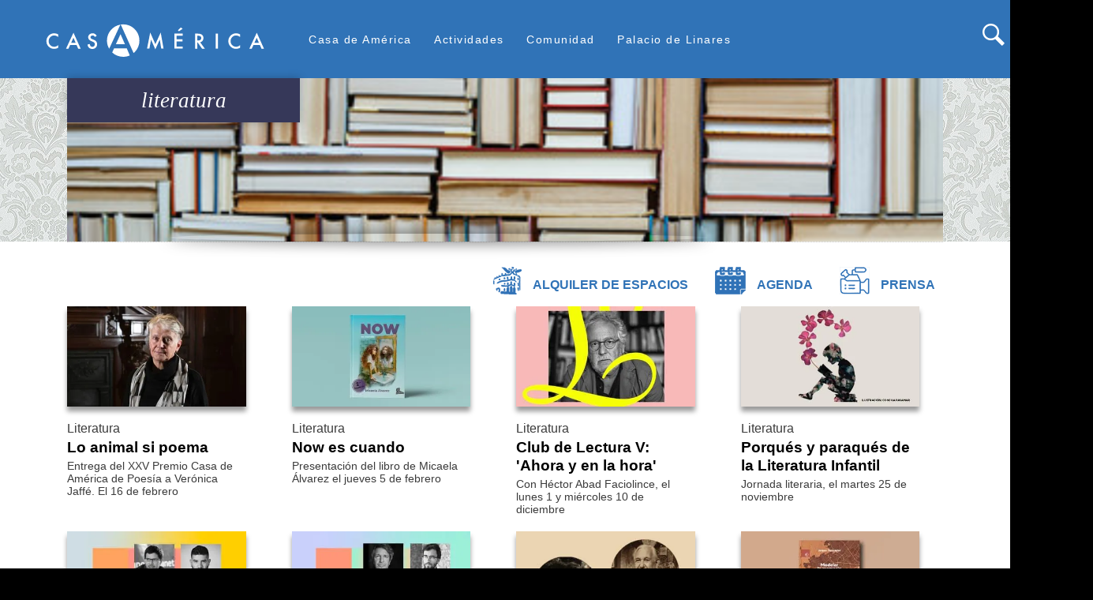

--- FILE ---
content_type: text/html; charset=UTF-8
request_url: http://www.casamerica.es/pt-br/node/64
body_size: 19516
content:
<!DOCTYPE html>
<html lang="pt-br" dir="ltr" prefix="content: http://purl.org/rss/1.0/modules/content/  dc: http://purl.org/dc/terms/  foaf: http://xmlns.com/foaf/0.1/  og: http://ogp.me/ns#  rdfs: http://www.w3.org/2000/01/rdf-schema#  schema: http://schema.org/  sioc: http://rdfs.org/sioc/ns#  sioct: http://rdfs.org/sioc/types#  skos: http://www.w3.org/2004/02/skos/core#  xsd: http://www.w3.org/2001/XMLSchema# ">
  <head>
    <meta charset="utf-8" />
<script async src="https://www.googletagmanager.com/gtag/js?id=UA-1419891-1"></script>
<script>window.dataLayer = window.dataLayer || [];function gtag(){dataLayer.push(arguments)};gtag("js", new Date());gtag("set", "developer_id.dMDhkMT", true);gtag("config", "UA-1419891-1", {"groups":"default","anonymize_ip":true,"page_placeholder":"PLACEHOLDER_page_path"});</script>
<meta name="Generator" content="Drupal 10 (https://www.drupal.org)" />
<meta name="MobileOptimized" content="width" />
<meta name="HandheldFriendly" content="true" />
<meta name="viewport" content="width=device-width, initial-scale=1.0" />
<meta property="og:title" content="Literatura" />
<meta property="og:description" content="Entrega del XXV Premio Casa de América de Poesía a Verónica Jaffé. El 16 de febrero" />
<meta property="twitter:card" content="summary_large_image" />
<meta property="twitter:site" content="@casamerica" />
<meta property="twitter:creator" content="@casamerica" />
<meta property="og:image" itemprop="image" content="http://www.casamerica.es/sites/default/files/2026-01/META_120225%20Entrega%20Premio%20Poesia%202025%20%EF%80%A7%20feb.jpg" />
<link rel="icon" href="/sites/default/files/Bola_casamerica.PNG" type="image/png" />
<link rel="alternate" hreflang="es" href="http://www.casamerica.es/literatura" />
<link rel="canonical" href="http://www.casamerica.es/literatura" />
<link rel="shortlink" href="http://www.casamerica.es/node/64" />

    <title>Literatura | www.casamerica.es</title>
    <link rel="stylesheet" media="all" href="/libraries/drupal-superfish/css/superfish.css?t931t4" />
<link rel="stylesheet" media="all" href="/themes/contrib/stable/css/system/components/align.module.css?t931t4" />
<link rel="stylesheet" media="all" href="/themes/contrib/stable/css/system/components/fieldgroup.module.css?t931t4" />
<link rel="stylesheet" media="all" href="/themes/contrib/stable/css/system/components/container-inline.module.css?t931t4" />
<link rel="stylesheet" media="all" href="/themes/contrib/stable/css/system/components/clearfix.module.css?t931t4" />
<link rel="stylesheet" media="all" href="/themes/contrib/stable/css/system/components/details.module.css?t931t4" />
<link rel="stylesheet" media="all" href="/themes/contrib/stable/css/system/components/hidden.module.css?t931t4" />
<link rel="stylesheet" media="all" href="/themes/contrib/stable/css/system/components/item-list.module.css?t931t4" />
<link rel="stylesheet" media="all" href="/themes/contrib/stable/css/system/components/js.module.css?t931t4" />
<link rel="stylesheet" media="all" href="/themes/contrib/stable/css/system/components/nowrap.module.css?t931t4" />
<link rel="stylesheet" media="all" href="/themes/contrib/stable/css/system/components/position-container.module.css?t931t4" />
<link rel="stylesheet" media="all" href="/themes/contrib/stable/css/system/components/reset-appearance.module.css?t931t4" />
<link rel="stylesheet" media="all" href="/themes/contrib/stable/css/system/components/resize.module.css?t931t4" />
<link rel="stylesheet" media="all" href="/themes/contrib/stable/css/system/components/system-status-counter.css?t931t4" />
<link rel="stylesheet" media="all" href="/themes/contrib/stable/css/system/components/system-status-report-counters.css?t931t4" />
<link rel="stylesheet" media="all" href="/themes/contrib/stable/css/system/components/system-status-report-general-info.css?t931t4" />
<link rel="stylesheet" media="all" href="/themes/contrib/stable/css/system/components/tablesort.module.css?t931t4" />
<link rel="stylesheet" media="all" href="/modules/contrib/calendar/css/calendar.css?t931t4" />
<link rel="stylesheet" media="all" href="/modules/contrib/calendar/css/calendar_multiday.css?t931t4" />
<link rel="stylesheet" media="all" href="/modules/contrib/instagram_lite/css/instagram.css?t931t4" />
<link rel="stylesheet" media="all" href="/modules/custom/linkedin_embed/css/linkedin_embed.css?t931t4" />
<link rel="stylesheet" media="all" href="https://cdnjs.cloudflare.com/ajax/libs/slick-carousel/1.8.1/slick.min.css" />
<link rel="stylesheet" media="all" href="https://cdnjs.cloudflare.com/ajax/libs/slick-carousel/1.8.1/slick-theme.min.css" />
<link rel="stylesheet" media="all" href="/libraries/drupal-superfish/style/white/white.css?t931t4" />
<link rel="stylesheet" media="all" href="/themes/contrib/stable/css/core/assets/vendor/normalize-css/normalize.css?t931t4" />
<link rel="stylesheet" media="all" href="/themes/contrib/stable/css/core/normalize-fixes.css?t931t4" />
<link rel="stylesheet" media="all" href="https://fonts.googleapis.com/css?family=Open+Sans:400,600" />
<link rel="stylesheet" media="all" href="https://stackpath.bootstrapcdn.com/bootstrap/4.3.0/css/bootstrap.min.css" />
<link rel="stylesheet" media="all" href="https://cdnjs.cloudflare.com/ajax/libs/fancybox/3.3.5/jquery.fancybox.min.css" />
<link rel="stylesheet" media="all" href="/themes/casamerica/css/layout.css?t931t4" />
<link rel="stylesheet" media="all" href="/themes/casamerica/css/styles.css?t931t4" />
<link rel="stylesheet" media="all" href="/themes/contrib/classy/css/components/action-links.css?t931t4" />
<link rel="stylesheet" media="all" href="/themes/contrib/classy/css/components/breadcrumb.css?t931t4" />
<link rel="stylesheet" media="all" href="/themes/contrib/classy/css/components/button.css?t931t4" />
<link rel="stylesheet" media="all" href="/themes/contrib/classy/css/components/collapse-processed.css?t931t4" />
<link rel="stylesheet" media="all" href="/themes/contrib/classy/css/components/container-inline.css?t931t4" />
<link rel="stylesheet" media="all" href="/themes/contrib/classy/css/components/details.css?t931t4" />
<link rel="stylesheet" media="all" href="/themes/contrib/classy/css/components/exposed-filters.css?t931t4" />
<link rel="stylesheet" media="all" href="/themes/contrib/classy/css/components/field.css?t931t4" />
<link rel="stylesheet" media="all" href="/themes/contrib/classy/css/components/form.css?t931t4" />
<link rel="stylesheet" media="all" href="/themes/contrib/classy/css/components/icons.css?t931t4" />
<link rel="stylesheet" media="all" href="/themes/contrib/classy/css/components/inline-form.css?t931t4" />
<link rel="stylesheet" media="all" href="/themes/contrib/classy/css/components/item-list.css?t931t4" />
<link rel="stylesheet" media="all" href="/themes/contrib/classy/css/components/link.css?t931t4" />
<link rel="stylesheet" media="all" href="/themes/contrib/classy/css/components/links.css?t931t4" />
<link rel="stylesheet" media="all" href="/themes/contrib/classy/css/components/menu.css?t931t4" />
<link rel="stylesheet" media="all" href="/themes/contrib/classy/css/components/more-link.css?t931t4" />
<link rel="stylesheet" media="all" href="/themes/contrib/classy/css/components/pager.css?t931t4" />
<link rel="stylesheet" media="all" href="/themes/contrib/classy/css/components/tabledrag.css?t931t4" />
<link rel="stylesheet" media="all" href="/themes/contrib/classy/css/components/tableselect.css?t931t4" />
<link rel="stylesheet" media="all" href="/themes/contrib/classy/css/components/tablesort.css?t931t4" />
<link rel="stylesheet" media="all" href="/themes/contrib/classy/css/components/tabs.css?t931t4" />
<link rel="stylesheet" media="all" href="/themes/contrib/classy/css/components/textarea.css?t931t4" />
<link rel="stylesheet" media="all" href="/themes/contrib/classy/css/components/ui-dialog.css?t931t4" />
<link rel="stylesheet" media="all" href="/themes/contrib/classy/css/components/messages.css?t931t4" />
<link rel="stylesheet" media="all" href="/themes/contrib/classy/css/components/node.css?t931t4" />
<link rel="stylesheet" media="all" href="/themes/casamerica/css/components/agenda.css?t931t4" />
<link rel="stylesheet" media="all" href="/themes/casamerica/css/components/block.css?t931t4" />
<link rel="stylesheet" media="all" href="/themes/casamerica/css/components/book.css?t931t4" />
<link rel="stylesheet" media="all" href="/themes/casamerica/css/components/breadcrumb.css?t931t4" />
<link rel="stylesheet" media="all" href="/themes/casamerica/css/components/captions.css?t931t4" />
<link rel="stylesheet" media="all" href="/themes/casamerica/css/components/comments.css?t931t4" />
<link rel="stylesheet" media="all" href="/themes/casamerica/css/components/contextual.css?t931t4" />
<link rel="stylesheet" media="all" href="/themes/casamerica/css/components/demo-block.css?t931t4" />
<link rel="stylesheet" media="all" href="/themes/casamerica/css/components/dropbutton.component.css?t931t4" />
<link rel="stylesheet" media="all" href="/themes/casamerica/css/components/featured-top.css?t931t4" />
<link rel="stylesheet" media="all" href="/themes/casamerica/css/components/feed-icon.css?t931t4" />
<link rel="stylesheet" media="all" href="/themes/casamerica/css/components/field.css?t931t4" />
<link rel="stylesheet" media="all" href="/themes/casamerica/css/components/form.css?t931t4" />
<link rel="stylesheet" media="all" href="/themes/casamerica/css/components/forum.css?t931t4" />
<link rel="stylesheet" media="all" href="/themes/casamerica/css/components/header.css?t931t4" />
<link rel="stylesheet" media="all" href="/themes/casamerica/css/components/help.css?t931t4" />
<link rel="stylesheet" media="all" href="/themes/casamerica/css/components/highlighted.css?t931t4" />
<link rel="stylesheet" media="all" href="/themes/casamerica/css/components/item-list.css?t931t4" />
<link rel="stylesheet" media="all" href="/themes/casamerica/css/components/list-group.css?t931t4" />
<link rel="stylesheet" media="all" href="/themes/casamerica/css/components/list.css?t931t4" />
<link rel="stylesheet" media="all" href="/themes/casamerica/css/components/main-content.css?t931t4" />
<link rel="stylesheet" media="all" href="/themes/casamerica/css/components/menu.css?t931t4" />
<link rel="stylesheet" media="all" href="/themes/casamerica/css/components/messages.css?t931t4" />
<link rel="stylesheet" media="all" href="/themes/casamerica/css/components/node.css?t931t4" />
<link rel="stylesheet" media="all" href="/themes/casamerica/css/components/node-preview.css?t931t4" />
<link rel="stylesheet" media="all" href="/themes/casamerica/css/components/page-title.css?t931t4" />
<link rel="stylesheet" media="all" href="/themes/casamerica/css/components/pager.css?t931t4" />
<link rel="stylesheet" media="all" href="/themes/casamerica/css/components/panel.css?t931t4" />
<link rel="stylesheet" media="all" href="/themes/casamerica/css/components/primary-menu.css?t931t4" />
<link rel="stylesheet" media="all" href="/themes/casamerica/css/components/search-form.css?t931t4" />
<link rel="stylesheet" media="all" href="/themes/casamerica/css/components/search-results.css?t931t4" />
<link rel="stylesheet" media="all" href="/themes/casamerica/css/components/secondary-menu.css?t931t4" />
<link rel="stylesheet" media="all" href="/themes/casamerica/css/components/shortcut.css?t931t4" />
<link rel="stylesheet" media="all" href="/themes/casamerica/css/components/skip-link.css?t931t4" />
<link rel="stylesheet" media="all" href="/themes/casamerica/css/components/sidebar.css?t931t4" />
<link rel="stylesheet" media="all" href="/themes/casamerica/css/components/site-branding.css?t931t4" />
<link rel="stylesheet" media="all" href="/themes/casamerica/css/components/site-footer.css?t931t4" />
<link rel="stylesheet" media="all" href="/themes/casamerica/css/components/table.css?t931t4" />
<link rel="stylesheet" media="all" href="/themes/casamerica/css/components/tablesort-indicator.css?t931t4" />
<link rel="stylesheet" media="all" href="/themes/casamerica/css/components/tabs.css?t931t4" />
<link rel="stylesheet" media="all" href="/themes/casamerica/css/components/text-formatted.css?t931t4" />
<link rel="stylesheet" media="all" href="/themes/casamerica/css/components/toolbar.css?t931t4" />
<link rel="stylesheet" media="all" href="/themes/casamerica/css/components/featured-bottom.css?t931t4" />
<link rel="stylesheet" media="all" href="/themes/casamerica/css/components/password-suggestions.css?t931t4" />
<link rel="stylesheet" media="all" href="/themes/casamerica/css/components/ui.widget.css?t931t4" />
<link rel="stylesheet" media="all" href="/themes/casamerica/css/components/vertical-tabs.component.css?t931t4" />
<link rel="stylesheet" media="all" href="/themes/casamerica/css/components/views.css?t931t4" />
<link rel="stylesheet" media="all" href="/themes/casamerica/css/components/buttons.css?t931t4" />
<link rel="stylesheet" media="all" href="/themes/casamerica/css/components/image-button.css?t931t4" />
<link rel="stylesheet" media="all" href="/themes/casamerica/css/components/ui-dialog.css?t931t4" />
<link rel="stylesheet" media="all" href="/themes/casamerica/css/components/flickr-photoset.css?t931t4" />
<link rel="stylesheet" media="all" href="/themes/casamerica/css/slick/slick.css?t931t4" />
<link rel="stylesheet" media="all" href="/themes/casamerica/css/components/top-tematica.css?t931t4" />
<link rel="stylesheet" media="all" href="/themes/casamerica/css/components/tweets-block.css?t931t4" />
<link rel="stylesheet" media="all" href="/themes/casamerica/css/fonts.css?t931t4" />
<link rel="stylesheet" media="all" href="/themes/casamerica/css/colors.css?t931t4" />
<link rel="stylesheet" media="print" href="/themes/casamerica/css/print.css?t931t4" />

    <script src="https://use.fontawesome.com/releases/v5.13.1/js/all.js" defer crossorigin="anonymous"></script>
<script src="https://use.fontawesome.com/releases/v5.13.1/js/v4-shims.js" defer crossorigin="anonymous"></script>

  </head>
  <body class="fontyourface layout-no-sidebars path-node page-node-type-cabeceras">
        <a href="#main-content" class="visually-hidden focusable skip-link">
      Pular para o conteúdo principal
    </a>
    
      <div class="dialog-off-canvas-main-canvas" data-off-canvas-main-canvas>
    
<div id="page-wrapper">
  <div id="page">
    <header id="header" class="header" role="banner" aria-label="Site header">
      <div class="section container2 clearfix">
        
          <div class="clearfix region region-header">
    <div id="block-casamerica-branding" class="clearfix site-branding block block-system block-system-branding-block">
  
    
        <a href="/pt-br" title="Início" rel="home" class="site-branding__logo">
      <img id="logo" src="/themes/casamerica/images/Casamerica_logo_svg.svg" alt="Início"/>
      <!--img id="logo-m" src="/themes/casamerica/images/casamerica_bola_blanca.svg" alt="Início" /-->
    </a>

    <p id="ownlinks_movil" class="movilowlinks">
      <a href="/pt-br" title="Início" rel="home" class="site-branding__logo_movil">
      <img id="logomovil" class="movillink" src="/themes/casamerica/images/circulo_cabecera_logo.png" alt="Início" style="height: 55px;"/>
      <!--img id="logo-m" src="/themes/casamerica/images/casamerica_bola_blanca.svg" alt="Início" /-->
    </a>
      <a href="/alquiler-de-espacios">
        <img alt="Alquiler" class="movillink" data-entity-type="file" data-entity-uuid="e2a67102-ff81-401d-a4dd-531baa01fbe7" src="/sites/default/files/inline-images/palacio_color_min_blanca.png" style="height: 35px;">  
      </a>
      <a href="/agenda">
        <img alt="Agenda" class="movillink" data-entity-type="file" data-entity-uuid="d881a852-be0f-4b70-9573-5cad584d52db" src="/sites/default/files/inline-images/agenda_color_min_blanca.png" style="height: 35px;"> 
      </a>
      <a href="/prensa">
        <img alt="Prensa" class="movillink" data-entity-type="file" data-entity-uuid="f107acae-48a0-4469-801f-af91cf9b8232" src="/sites/default/files/inline-images/3_copia_blanca.png" style="height: 35px;">
      </a>
    </p>




    </div>
<div id="block-menusuperior" class="block block-superfish block-superfishmenu-superior">
  
      <h2>Menú Superior</h2>
    
      <div class="content">
      
<ul id="superfish-menu-superior" class="menu sf-menu sf-menu-superior sf-horizontal sf-style-white" role="menu" aria-label="Menu">
  

            
  <li id="menu-superior-menu-link-content09fe4a70-89db-4fca-bf32-794089d377e0" class="sf-depth-1 menuparent sf-first" role="none">
    
          <a href="" class="sf-depth-1 menuparent" role="menuitem" aria-haspopup="true" aria-expanded="false">Casa de América</a>
    
    
    
              <ul role="menu">
      
      

  
  <li id="menu-superior-menu-link-content931c0d75-c832-49c8-ba06-3f1c5fc1f691" class="sf-depth-2 sf-no-children sf-first" role="none">
    
          <a href="/pt-br/institucion" class="sf-depth-2" role="menuitem">Institución</a>
    
    
    
    
      </li>


  
  <li id="menu-superior-menu-link-contentd078707f-2b6b-4d94-8adb-e4b33ef10ea1" class="sf-depth-2 sf-no-children" role="none">
    
          <a href="/pt-br/el-alto-patronato" class="sf-depth-2" role="menuitem">Alto patronato</a>
    
    
    
    
      </li>


  
  <li id="menu-superior-menu-link-content558502a5-d485-446d-b25b-bbe1dadfcaf2" class="sf-depth-2 sf-no-children" role="none">
    
          <a href="/pt-br/el-consejo-rector" class="sf-depth-2" role="menuitem">Consejo rector</a>
    
    
    
    
      </li>


  
  <li id="menu-superior-menu-link-contente2a66b6d-1eb4-40df-adce-486515ad67e3" class="sf-depth-2 sf-no-children" role="none">
    
          <a href="/pt-br/equipo-de-gestion" class="sf-depth-2" role="menuitem">Equipo</a>
    
    
    
    
      </li>


  
  <li id="menu-superior-menu-link-content38f80c43-7a23-4869-9dd6-1bb8abfaeff3" class="sf-depth-2 sf-no-children" role="none">
    
          <a href="/pt-br/node/32351" class="sf-depth-2" role="menuitem">Perfil del contratante y empleo</a>
    
    
    
    
      </li>


  
  <li id="menu-superior-views-viewviewsprensapage-1" class="sf-depth-2 sf-no-children" role="none">
    
          <a href="/pt-br/prensa" class="sf-depth-2" role="menuitem">Prensa</a>
    
    
    
    
      </li>


            
  <li id="menu-superior-menu-link-content32961d13-f364-4462-bb8b-d9a8dcce24a0" class="sf-depth-2 menuparent sf-last" role="none">
    
          <a href="/pt-br/node/44848" class="sf-depth-2 menuparent" role="menuitem" aria-haspopup="true" aria-expanded="false">Portal de transparencia</a>
    
          <ul class="sf-multicolumn" role="menu">
      <li class="sf-multicolumn-wrapper " role="none">
    
    
              <ol role="menu">
      
      

  
  <li id="menu-superior-menu-link-content135de71d-f306-426a-823c-dc675f32fa34" class="sf-depth-3 sf-no-children sf-first" role="none">
    
          <a href="/pt-br/informacion-institucional" class="sf-depth-3" role="menuitem">Información institucional</a>
    
    
    
    
      </li>


  
  <li id="menu-superior-menu-link-content45d329f0-f9bf-4598-96e9-1b19d52cf0ff" class="sf-depth-3 sf-no-children" role="none">
    
          <a href="/pt-br/informacion-juridica-y-economica" class="sf-depth-3" role="menuitem">Información jurídica y económica</a>
    
    
    
    
      </li>


  
  <li id="menu-superior-menu-link-contentdbdeebb5-98be-4cf8-9815-24b0f503c3ec" class="sf-depth-3 sf-no-children sf-last" role="none">
    
          <a href="/pt-br/convocatorias" class="sf-depth-3" role="menuitem">Licitaciones públicas</a>
    
    
    
    
      </li>



              </ol>
      
    
          </li>
      </ul>
    
      </li>



              </ul>
      
    
    
      </li>


            
  <li id="menu-superior-menu-link-contentd0ced48b-fb76-41cc-9eb9-00ac93c3f916" class="active-trail sf-depth-1 menuparent" role="none">
    
          <a href="" class="sf-depth-1 menuparent" role="menuitem" aria-haspopup="true" aria-expanded="false">Actividades</a>
    
    
    
              <ul role="menu">
      
      

  
  <li id="menu-superior-menu-link-content1c0f8bf8-d03b-4915-a9f1-a83087336d94" class="sf-depth-2 sf-no-children sf-first" role="none">
    
          <a href="/pt-br/node/43935" class="sf-depth-2" role="menuitem">Ciencia y Tecnología</a>
    
    
    
    
      </li>


  
  <li id="menu-superior-menu-link-content740e55b1-8df0-4be1-b5a9-9b0cc10bbe29" class="sf-depth-2 sf-no-children" role="none">
    
          <a href="/pt-br/node/63" class="sf-depth-2" role="menuitem">Cine</a>
    
    
    
    
      </li>


  
  <li id="menu-superior-menu-link-contenta407733f-c0af-456b-8740-dd536a15488e" class="sf-depth-2 sf-no-children" role="none">
    
          <a href="/pt-br/node/43937" class="sf-depth-2" role="menuitem">Exposiciones</a>
    
    
    
    
      </li>


  
  <li id="menu-superior-menu-link-content79e49ec1-0f16-4b94-8d8f-280d3ea1b64c" class="sf-depth-2 sf-no-children" role="none">
    
          <a href="/pt-br/node/73" class="sf-depth-2" role="menuitem">Historia</a>
    
    
    
    
      </li>


  
  <li id="menu-superior-menu-link-content8a3618fe-ceb3-4f2e-8ff4-aa2ee319e7a5" class="active-trail sf-depth-2 sf-no-children" role="none">
    
          <a href="/pt-br/node/64" class="is-active sf-depth-2" role="menuitem">Literatura</a>
    
    
    
    
      </li>


  
  <li id="menu-superior-menu-link-content0d77f58e-375e-4374-bd0f-8f3f831a0e9d" class="sf-depth-2 sf-no-children" role="none">
    
          <a href="/pt-br/node/66" class="sf-depth-2" role="menuitem">Música</a>
    
    
    
    
      </li>


  
  <li id="menu-superior-menu-link-content958d71fe-b90f-4507-8ad3-0ffa5a5bb265" class="sf-depth-2 sf-no-children" role="none">
    
          <a href="/pt-br/node/45407" class="sf-depth-2" role="menuitem">Arte</a>
    
    
    
    
      </li>


  
  <li id="menu-superior-menu-link-content970e0dfb-0b2b-4737-8324-80700e693864" class="sf-depth-2 sf-no-children" role="none">
    
          <a href="/pt-br/node/70" class="sf-depth-2" role="menuitem">Política y Economía</a>
    
    
    
    
      </li>


  
  <li id="menu-superior-menu-link-content2008fe5d-aa26-4df1-8af0-cceb4367e623" class="sf-depth-2 sf-no-children" role="none">
    
          <a href="/pt-br/node/43936" class="sf-depth-2" role="menuitem">Sociedad</a>
    
    
    
    
      </li>


  
  <li id="menu-superior-menu-link-contentcaffd972-3e72-4b70-9684-226dbdcb9837" class="sf-depth-2 sf-no-children" role="none">
    
          <a href="/pt-br/archivo" class="sf-depth-2" role="menuitem">Archivo</a>
    
    
    
    
      </li>



              </ul>
      
    
    
      </li>


            
  <li id="menu-superior-menu-link-contente455d628-2793-498d-8693-73ae0ead80d7" class="sf-depth-1 menuparent" role="none">
    
          <a href="" class="sf-depth-1 menuparent" role="menuitem" aria-haspopup="true" aria-expanded="false">Comunidad</a>
    
    
    
              <ul role="menu">
      
      

  
  <li id="menu-superior-views-viewviewsmusica-en-palaciopage-1" class="sf-depth-2 sf-no-children sf-first" role="none">
    
          <a href="/pt-br/musica-en-palacio" class="sf-depth-2" role="menuitem">Música en palacio</a>
    
    
    
    
      </li>


  
  <li id="menu-superior-views-viewviewsconvocatoriaspage-1" class="sf-depth-2 sf-no-children" role="none">
    
          <a href="/pt-br/convocatorias" class="sf-depth-2" role="menuitem">Convocatorias</a>
    
    
    
    
      </li>


  
  <li id="menu-superior-views-viewviewsrecomendacionespage-1" class="sf-depth-2 sf-no-children" role="none">
    
          <a href="/pt-br/recomendaciones" class="sf-depth-2" role="menuitem">Recomendamos</a>
    
    
    
    
      </li>


  
  <li id="menu-superior-menu-link-contentb37ac71c-c548-41fd-9367-4f624bd21443" class="sf-depth-2 sf-no-children" role="none">
    
          <a href="/pt-br/cce" class="sf-depth-2" role="menuitem">Centros Culturales de la AECID</a>
    
    
    
    
      </li>


  
  <li id="menu-superior-menu-link-contentcf44c78b-f0bc-492c-85fc-0b93bab3d7cf" class="sf-depth-2 sf-no-children" role="none">
    
          <a href="/pt-br/otras-casas-de-america" class="sf-depth-2" role="menuitem">Otras Casas de América</a>
    
    
    
    
      </li>


  
  <li id="menu-superior-menu-link-content53a62ef4-0694-434b-a71f-aeeab10c10dc" class="sf-depth-2 sf-no-children" role="none">
    
          <a href="/pt-br/node/45915" class="sf-depth-2" role="menuitem">América en Madrid</a>
    
    
    
    
      </li>



              </ul>
      
    
    
      </li>


            
  <li id="menu-superior-menu-link-contentf3ba98ee-e8d4-4249-bd3d-36e03d04561d" class="sf-depth-1 menuparent sf-last" role="none">
    
          <a href="" class="sf-depth-1 menuparent" role="menuitem" aria-haspopup="true" aria-expanded="false">Palacio de Linares</a>
    
    
    
              <ul role="menu">
      
      

  
  <li id="menu-superior-menu-link-content7b45ef67-3bce-4617-830c-71b311a8e68c" class="sf-depth-2 sf-no-children sf-first" role="none">
    
          <a href="/pt-br/el-palacio" class="sf-depth-2" role="menuitem">Historia</a>
    
    
    
    
      </li>


  
  <li id="menu-superior-menu-link-content89d80ecb-a324-45ee-b0ea-fa82396be348" class="sf-depth-2 sf-no-children" role="none">
    
          <a href="/pt-br/luguel-de-espacos" class="sf-depth-2" role="menuitem">Alquiler de espacios</a>
    
    
    
    
      </li>


  
  <li id="menu-superior-menu-link-contente90e8df0-2ae4-4891-9e41-925ad37d0f85" class="sf-depth-2 sf-no-children" role="none">
    
          <a href="/pt-br/visitas-br" class="sf-depth-2" role="menuitem">Visitas guiadas</a>
    
    
    
    
      </li>


  
  <li id="menu-superior-menu-link-content30ed2a91-f04c-4627-9515-167919eacc0f" class="sf-depth-2 sf-no-children" role="none">
    
          <a href="/pt-br/restaurante-pt" class="sf-depth-2" role="menuitem">Restaurante</a>
    
    
    
    
      </li>


  
  <li id="menu-superior-menu-link-contentde16f9b6-6fb5-4430-9ebd-6e20ce4f641e" class="sf-depth-2 sf-no-children" role="none">
    
          <a href="/pt-br/node/43934" class="sf-depth-2" role="menuitem">Catering</a>
    
    
    
    
      </li>


  
  <li id="menu-superior-menu-link-content81eb263b-b8a6-4f6c-a6e5-3477a66076a5" class="sf-depth-2 sf-no-children sf-last" role="none">
    
          <a href="/pt-br/ubicacion" class="sf-depth-2" role="menuitem">Ubicación</a>
    
    
    
    
      </li>



              </ul>
      
    
    
      </li>


</ul>

    </div>
  </div>
<div id="block-formulariodebusqueda" class="block block-block-content block-block-content5ef77157-04a8-43d4-938d-97ef5a4e36bf">
  
      <h2>Formulariodebusqueda</h2>
    
      <div class="content">
      
            <div class="clearfix text-formatted field field--name-body field--type-text-with-summary field--label-hidden field__item"><form action="https://www.casamerica.es/busqueda" method="get" id="search-block-form" accept-charset="UTF-8" class="search-form search-block-form">
  <div class="js-form-item form-item js-form-type-search form-type-search js-form-item-keys form-item-keys form-no-label">
      <label for="edit-keys" class="visually-hidden">Buscar</label>
        <input title="Escriba lo que quiere buscar." placeholder="Buscar" data-drupal-selector="edit-keys" type="search" id="edit-keys" name="keys" value="" size="15" maxlength="128" class="form-search">

        </div>
<div data-drupal-selector="edit-actions" class="form-actions js-form-wrapper form-wrapper d-flex" id="edit-actions"><input class="search-form__submit button js-form-submit form-submit" data-drupal-selector="edit-submit" type="submit" id="edit-submit" value="Buscar">
</div>

</form></div>
      
    </div>
  </div>
<div id="block-apoyotelefonica" class="block block-block-content block-block-contentb32cb592-072b-460c-86f5-9a540128ac5d">
  
      <h2>apoyo telefonica</h2>
    
      <div class="content">
      
            <div class="clearfix text-formatted field field--name-body field--type-text-with-summary field--label-hidden field__item"><!--p class="telefonica"><span>con el apoyo de </span><img alt="Telefonica" class="logo-telefonica" data-entity-type="file" data-entity-uuid="3361ccd3-666d-4d88-98ef-469161ef19d5" src="/themes/casamerica/images/Telefónica_2021_logo.svg" /></p-->
</div>
      
    </div>
  </div>

  </div>

        
      </div>
    </header>
              <div class="highlighted">
        <aside class="section container clearfix" role="complementary">
            <div class="region region-highlighted">
    <div id="block-alquilerdeespaciosagenda" class="block block-block-content block-block-content9a129a5d-8c2b-41b7-8efb-eeec6f72d008">
  
    
      <div class="content">
      
            <div class="clearfix text-formatted field field--name-body field--type-text-with-summary field--label-hidden field__item"><p id="ownlinks">
  <a href="/alquiler-de-espacios">
    <picture>
      <source srcset="/sites/default/files/inline-images/palacio%20color_min.webp?itok=NkAikIbw 1x" type="image/webp">
      <source srcset="/sites/default/files/inline-images/palacio%20color_min.png?itok=NkAikIbw 1x" type="image/png">
      <img alt="Alquiler" data-entity-type="file" data-entity-uuid="e2a67102-ff81-401d-a4dd-531baa01fbe7" srcset="/sites/default/files/inline-images/palacio%20color_min.png?itok=NkAikIbw 1x" width="36" height="35" typeof="foaf:Image" src="/sites/default/files/inline-images/palacio%20color_min.png?itok=NkAikIbw"/>
    </picture>
    <span>Alquiler de espacios</span>
  </a>
  <a href="/agenda">
    <picture>
      <source srcset="/sites/default/files/inline-images/agenda%20color_min.webp?itok=NkAikIbq 1x" type="image/webp">
      <source srcset="/sites/default/files/inline-images/agenda%20color_min.png?itok=NkAikIbq 1x" type="image/png">
      <img alt="Agenda" data-entity-type="file" srcset="/sites/default/files/inline-images/agenda%20color_min.png?itok=NkAikIbq 1x" data-entity-uuid="d881a852-be0f-4b70-9573-5cad584d52db" width="39" height="35" typeof="foaf:Image" src="/sites/default/files/inline-images/agenda%20color_min.png?itok=NkAikIbq 1x"/>
    </picture>
    <span>Agenda</span>
  </a>
  <a href="/prensa">
    <picture>
      <source srcset="/sites/default/files/inline-images/prensa_min.webp?itok=NkAikIb8 1x" type="image/webp">
      <source srcset="/sites/default/files/inline-images/prensa_min.png?itok=NkAikIb8 1x" type="image/png">
      <img alt="Prensa" srcset="/sites/default/files/inline-images/prensa_min.png?itok=NkAikIb8 1x" data-entity-type="file" data-entity-uuid="cec98bef-1ea7-4c72-b8a7-5587bc2939dc"  width="38" height="35" typeof="foaf:Image" src="/sites/default/files/inline-images/prensa_min.png?itok=NkAikIb8 1x"/>
    </picture>
    <span>Prensa</span>
  </a>
</p></div>
      
    </div>
  </div>
<div data-drupal-messages-fallback class="hidden"></div>

  </div>

        </aside>
      </div>
            <div id="main-wrapper" class="container">
      <div id="main" class="layout-main">
        
        <main id="content" class="column main-content" role="main">
          <section class="section">
            <a id="main-content" tabindex="-1"></a>
              <div class="region region-content">
    <div id="block-casamerica-content" class="block block-system block-system-main-block">
  
    
      <div class="content">
      






      




<article data-history-node-id="64" lang="es" about="/literatura" class="node node--type-cabeceras node--view-mode-full clearfix">
  <div id="image-top">
    <div class="container">
      
        <h1 class="tematica">
          <span class="field field--name-title field--type-string field--label-hidden">Literatura</span>

        </h1>
      
              
            <div class="field field--name-field-imagen-articulo field--type-image field--label-hidden field__item">  <img loading="lazy" src="/sites/default/files/2022-03/literatura_1.png" width="1290" height="240" alt="" typeof="foaf:Image" />

</div>
      
          </div>
  </div>
  <div class="node__content clearfix">
    <div data-history-node-id="64" lang="es" about="/literatura" class="node node--type-cabeceras node--view-mode-full clearfix" id="destacados-tematica">
    

<div id="destacados-tematica" class="card-deck hidden">
    <div class="row" style="width: 100%;">
          <div class="col-12 col-md-3">
        

<article data-history-node-id="45972" lang="es" about="/literatura/lo-animal-si-poema" class="card articulo-mini node node--type-articulo-basico1 node--promoted node--view-mode-card clearfix">
  <figure class="card-img-top imagen curvada sombreada">
          <a href="/literatura/lo-animal-si-poema">  <picture>
                  <source srcset="/sites/default/files/styles/medio_16_9/public/2026-01/MINIATURA_120225%20Entrega%20Premio%20Poesia%202025%20%EF%80%A7%20feb.webp?itok=i0GZhpko 1x" type="image/webp" width="400" height="225"/>
              <source srcset="/sites/default/files/styles/medio_16_9/public/2026-01/MINIATURA_120225%20Entrega%20Premio%20Poesia%202025%20%EF%80%A7%20feb.jpg?itok=i0GZhpko 1x" type="image/jpeg" width="400" height="225"/>
                  <img loading="eager" srcset="/sites/default/files/styles/medio_16_9/public/2026-01/MINIATURA_120225%20Entrega%20Premio%20Poesia%202025%20%EF%80%A7%20feb.jpg?itok=i0GZhpko 1x" width="400" height="225" src="/sites/default/files/styles/medio_16_9/public/2026-01/MINIATURA_120225%20Entrega%20Premio%20Poesia%202025%20%EF%80%A7%20feb.jpg?itok=i0GZhpko" alt="" typeof="foaf:Image" />

  </picture>
</a>

      </figure>
  <div class="card-body px-0 pt-3">
    <p class="categoria mb-0">
        literatura
        </p>
    
    <h3 class="card-title titulo mb-1">
      <a href="/literatura/lo-animal-si-poema" rel="bookmark"><span class="field field--name-title field--type-string field--label-hidden">Lo animal si poema</span>
</a>
    </h3>
    
    <div class="extracto"><p>Entrega del XXV Premio Casa de América de Poesía a Verónica Jaffé. El 16 de febrero</p>
</div>
  </div>
</article>


      </div>
          <div class="col-12 col-md-3">
        

<article data-history-node-id="45950" lang="es" about="/index.php/literatura/now-es-cuando" class="card articulo-mini node node--type-articulo-basico1 node--promoted node--view-mode-card clearfix">
  <figure class="card-img-top imagen curvada sombreada">
          <a href="/index.php/literatura/now-es-cuando">  <picture>
                  <source srcset="/sites/default/files/styles/medio_16_9/public/2025-12/MINIATURA_113325%20Now%20es%20cuando%20%EF%80%A7%2010%20feb.webp?itok=72BK-1to 1x" type="image/webp" width="400" height="225"/>
              <source srcset="/sites/default/files/styles/medio_16_9/public/2025-12/MINIATURA_113325%20Now%20es%20cuando%20%EF%80%A7%2010%20feb.jpg?itok=72BK-1to 1x" type="image/jpeg" width="400" height="225"/>
                  <img loading="eager" srcset="/sites/default/files/styles/medio_16_9/public/2025-12/MINIATURA_113325%20Now%20es%20cuando%20%EF%80%A7%2010%20feb.jpg?itok=72BK-1to 1x" width="400" height="225" src="/sites/default/files/styles/medio_16_9/public/2025-12/MINIATURA_113325%20Now%20es%20cuando%20%EF%80%A7%2010%20feb.jpg?itok=72BK-1to" alt="" typeof="foaf:Image" />

  </picture>
</a>

      </figure>
  <div class="card-body px-0 pt-3">
    <p class="categoria mb-0">
        literatura
        </p>
    
    <h3 class="card-title titulo mb-1">
      <a href="/index.php/literatura/now-es-cuando" rel="bookmark"><span class="field field--name-title field--type-string field--label-hidden">Now es cuando</span>
</a>
    </h3>
    
    <div class="extracto"><p>Presentación del libro de Micaela Álvarez el jueves 5 de febrero</p>
</div>
  </div>
</article>


      </div>
          <div class="col-12 col-md-3">
        

<article data-history-node-id="45863" lang="es" about="/literatura/club-de-lectura-ahora-y-en-la-hora" class="card articulo-mini node node--type-articulo-basico1 node--promoted node--view-mode-card clearfix">
  <figure class="card-img-top imagen curvada sombreada">
          <a href="/literatura/club-de-lectura-ahora-y-en-la-hora">  <picture>
                  <source srcset="/sites/default/files/styles/medio_16_9/public/2025-11/MINIATURA_100625%20Ciclo%20Lectura_Ahora%20y%20en%20la%20hora%20%EF%80%A7%2027%20nov%20y%2010%20dic.webp?itok=z7UoFJvY 1x" type="image/webp" width="400" height="225"/>
              <source srcset="/sites/default/files/styles/medio_16_9/public/2025-11/MINIATURA_100625%20Ciclo%20Lectura_Ahora%20y%20en%20la%20hora%20%EF%80%A7%2027%20nov%20y%2010%20dic.jpg?itok=z7UoFJvY 1x" type="image/jpeg" width="400" height="225"/>
                  <img loading="eager" srcset="/sites/default/files/styles/medio_16_9/public/2025-11/MINIATURA_100625%20Ciclo%20Lectura_Ahora%20y%20en%20la%20hora%20%EF%80%A7%2027%20nov%20y%2010%20dic.jpg?itok=z7UoFJvY 1x" width="400" height="225" src="/sites/default/files/styles/medio_16_9/public/2025-11/MINIATURA_100625%20Ciclo%20Lectura_Ahora%20y%20en%20la%20hora%20%EF%80%A7%2027%20nov%20y%2010%20dic.jpg?itok=z7UoFJvY" alt="" typeof="foaf:Image" />

  </picture>
</a>

      </figure>
  <div class="card-body px-0 pt-3">
    <p class="categoria mb-0">
        literatura
        </p>
    
    <h3 class="card-title titulo mb-1">
      <a href="/literatura/club-de-lectura-ahora-y-en-la-hora" rel="bookmark"><span class="field field--name-title field--type-string field--label-hidden">Club de Lectura V: &#039;Ahora y en la hora&#039;</span>
</a>
    </h3>
    
    <div class="extracto"><p>Con Héctor Abad Faciolince, el lunes 1 y miércoles 10 de diciembre</p>
</div>
  </div>
</article>


      </div>
          <div class="col-12 col-md-3">
        

<article data-history-node-id="45833" lang="es" about="/literatura/porques-y-paraques-de-la-literatura-infantil" class="card articulo-mini node node--type-articulo-basico1 node--promoted node--view-mode-card clearfix">
  <figure class="card-img-top imagen curvada sombreada">
          <a href="/literatura/porques-y-paraques-de-la-literatura-infantil">  <picture>
                  <source srcset="/sites/default/files/styles/medio_16_9/public/2025-10/MINIATURA_093325%20Literatura%20Infantil%20%EF%80%A7%2025%20nov.webp?itok=gax3-VgZ 1x" type="image/webp" width="400" height="225"/>
              <source srcset="/sites/default/files/styles/medio_16_9/public/2025-10/MINIATURA_093325%20Literatura%20Infantil%20%EF%80%A7%2025%20nov.jpg?itok=gax3-VgZ 1x" type="image/jpeg" width="400" height="225"/>
                  <img loading="eager" srcset="/sites/default/files/styles/medio_16_9/public/2025-10/MINIATURA_093325%20Literatura%20Infantil%20%EF%80%A7%2025%20nov.jpg?itok=gax3-VgZ 1x" width="400" height="225" src="/sites/default/files/styles/medio_16_9/public/2025-10/MINIATURA_093325%20Literatura%20Infantil%20%EF%80%A7%2025%20nov.jpg?itok=gax3-VgZ" alt="" typeof="foaf:Image" />

  </picture>
</a>

      </figure>
  <div class="card-body px-0 pt-3">
    <p class="categoria mb-0">
        literatura
        </p>
    
    <h3 class="card-title titulo mb-1">
      <a href="/literatura/porques-y-paraques-de-la-literatura-infantil" rel="bookmark"><span class="field field--name-title field--type-string field--label-hidden">Porqués y paraqués de la Literatura Infantil</span>
</a>
    </h3>
    
    <div class="extracto"><p>Jornada literaria, el martes 25 de noviembre</p>
</div>
  </div>
</article>


      </div>
          <div class="col-12 col-md-3">
        

<article data-history-node-id="45830" lang="es" about="/literatura/explorar-la-verdad-en-los-abismos-y-silencios-de-la-familia" class="card articulo-mini node node--type-articulo-basico1 node--promoted node--view-mode-card clearfix">
  <figure class="card-img-top imagen curvada sombreada">
          <a href="/literatura/explorar-la-verdad-en-los-abismos-y-silencios-de-la-familia">  <picture>
                  <source srcset="/sites/default/files/styles/medio_16_9/public/2025-10/MINIATURA_101425%20Festival%20en%CC%83e%20%EF%80%A7%2017%20nov.webp?itok=ldX47TmL 1x" type="image/webp" width="400" height="225"/>
              <source srcset="/sites/default/files/styles/medio_16_9/public/2025-10/MINIATURA_101425%20Festival%20en%CC%83e%20%EF%80%A7%2017%20nov.jpg?itok=ldX47TmL 1x" type="image/jpeg" width="400" height="225"/>
                  <img loading="eager" srcset="/sites/default/files/styles/medio_16_9/public/2025-10/MINIATURA_101425%20Festival%20en%CC%83e%20%EF%80%A7%2017%20nov.jpg?itok=ldX47TmL 1x" width="400" height="225" src="/sites/default/files/styles/medio_16_9/public/2025-10/MINIATURA_101425%20Festival%20en%CC%83e%20%EF%80%A7%2017%20nov.jpg?itok=ldX47TmL" alt="" typeof="foaf:Image" />

  </picture>
</a>

      </figure>
  <div class="card-body px-0 pt-3">
    <p class="categoria mb-0">
        literatura
        </p>
    
    <h3 class="card-title titulo mb-1">
      <a href="/literatura/explorar-la-verdad-en-los-abismos-y-silencios-de-la-familia" rel="bookmark"><span class="field field--name-title field--type-string field--label-hidden">Explorar la verdad en los abismos y silencios de la familia</span>
</a>
    </h3>
    
    <div class="extracto"><p>Diálogo en el marco del Festival Eñe, el lunes 17 de noviembre</p>
</div>
  </div>
</article>


      </div>
          <div class="col-12 col-md-3">
        

<article data-history-node-id="45831" lang="es" about="/literatura/revoluciones-e-involuciones-en-america-latina" class="card articulo-mini node node--type-articulo-basico1 node--promoted node--view-mode-card clearfix">
  <figure class="card-img-top imagen curvada sombreada">
          <a href="/literatura/revoluciones-e-involuciones-en-america-latina">  <picture>
                  <source srcset="/sites/default/files/styles/medio_16_9/public/2025-10/MINIATURA_101425%20Festival%20en%CC%83e%20%EF%80%A7%2018%20nov.webp?itok=bb5NFlpQ 1x" type="image/webp" width="400" height="225"/>
              <source srcset="/sites/default/files/styles/medio_16_9/public/2025-10/MINIATURA_101425%20Festival%20en%CC%83e%20%EF%80%A7%2018%20nov.jpg?itok=bb5NFlpQ 1x" type="image/jpeg" width="400" height="225"/>
                  <img loading="eager" srcset="/sites/default/files/styles/medio_16_9/public/2025-10/MINIATURA_101425%20Festival%20en%CC%83e%20%EF%80%A7%2018%20nov.jpg?itok=bb5NFlpQ 1x" width="400" height="225" src="/sites/default/files/styles/medio_16_9/public/2025-10/MINIATURA_101425%20Festival%20en%CC%83e%20%EF%80%A7%2018%20nov.jpg?itok=bb5NFlpQ" alt="" typeof="foaf:Image" />

  </picture>
</a>

      </figure>
  <div class="card-body px-0 pt-3">
    <p class="categoria mb-0">
        literatura
        </p>
    
    <h3 class="card-title titulo mb-1">
      <a href="/literatura/revoluciones-e-involuciones-en-america-latina" rel="bookmark"><span class="field field--name-title field--type-string field--label-hidden">Revoluciones e involuciones en América Latina</span>
</a>
    </h3>
    
    <div class="extracto"><p>Diálogo, en el marco del Festival Eñe,&nbsp; el martes 18 de noviembre</p>
</div>
  </div>
</article>


      </div>
          <div class="col-12 col-md-3">
        

<article data-history-node-id="45804" lang="es" about="/literatura/la-influencia-del-surrealismo-en-la-primavera-de-las-letras" class="card articulo-mini node node--type-articulo-basico1 node--promoted node--view-mode-card clearfix">
  <figure class="card-img-top imagen curvada sombreada">
          <a href="/literatura/la-influencia-del-surrealismo-en-la-primavera-de-las-letras">  <picture>
                  <source srcset="/sites/default/files/styles/medio_16_9/public/2025-10/MINIATURA_101325%20Influencia%20del%20Surrealismo%20%EF%80%A7%2013%20nov.webp?itok=dptyOzu9 1x" type="image/webp" width="400" height="225"/>
              <source srcset="/sites/default/files/styles/medio_16_9/public/2025-10/MINIATURA_101325%20Influencia%20del%20Surrealismo%20%EF%80%A7%2013%20nov.jpg?itok=dptyOzu9 1x" type="image/jpeg" width="400" height="225"/>
                  <img loading="eager" srcset="/sites/default/files/styles/medio_16_9/public/2025-10/MINIATURA_101325%20Influencia%20del%20Surrealismo%20%EF%80%A7%2013%20nov.jpg?itok=dptyOzu9 1x" width="400" height="225" src="/sites/default/files/styles/medio_16_9/public/2025-10/MINIATURA_101325%20Influencia%20del%20Surrealismo%20%EF%80%A7%2013%20nov.jpg?itok=dptyOzu9" alt="La influencia del surrealismo en la primavera de las letras" typeof="foaf:Image" />

  </picture>
</a>

      </figure>
  <div class="card-body px-0 pt-3">
    <p class="categoria mb-0">
        literatura
        </p>
    
    <h3 class="card-title titulo mb-1">
      <a href="/literatura/la-influencia-del-surrealismo-en-la-primavera-de-las-letras" rel="bookmark"><span class="field field--name-title field--type-string field--label-hidden">La influencia del surrealismo en la primavera de las letras</span>
</a>
    </h3>
    
    <div class="extracto"><p>Alejandra Pizarnik y Enrique Molina como poetas del Boom. El jueves 13</p>
</div>
  </div>
</article>


      </div>
          <div class="col-12 col-md-3">
        

<article data-history-node-id="45802" lang="es" about="/literatura/modelar-la-memoria" class="card articulo-mini node node--type-articulo-basico1 node--promoted node--view-mode-card clearfix">
  <figure class="card-img-top imagen curvada sombreada">
          <a href="/literatura/modelar-la-memoria">  <picture>
                  <source srcset="/sites/default/files/styles/medio_16_9/public/2025-10/MINIATURA_091425%20Modelar%20la%20memoria%20%EF%80%A7%2012%20nov.webp?itok=jz8i0Lo_ 1x" type="image/webp" width="400" height="225"/>
              <source srcset="/sites/default/files/styles/medio_16_9/public/2025-10/MINIATURA_091425%20Modelar%20la%20memoria%20%EF%80%A7%2012%20nov.jpg?itok=jz8i0Lo_ 1x" type="image/jpeg" width="400" height="225"/>
                  <img loading="eager" srcset="/sites/default/files/styles/medio_16_9/public/2025-10/MINIATURA_091425%20Modelar%20la%20memoria%20%EF%80%A7%2012%20nov.jpg?itok=jz8i0Lo_ 1x" width="400" height="225" src="/sites/default/files/styles/medio_16_9/public/2025-10/MINIATURA_091425%20Modelar%20la%20memoria%20%EF%80%A7%2012%20nov.jpg?itok=jz8i0Lo_" alt="Modelar la memoria. Conversaciones con Juan Gabriel Vásquez" typeof="foaf:Image" />

  </picture>
</a>

      </figure>
  <div class="card-body px-0 pt-3">
    <p class="categoria mb-0">
        literatura
        </p>
    
    <h3 class="card-title titulo mb-1">
      <a href="/literatura/modelar-la-memoria" rel="bookmark"><span class="field field--name-title field--type-string field--label-hidden">Modelar la memoria. Conversaciones con Juan Gabriel Vásquez</span>
</a>
    </h3>
    
    <div class="extracto"><p>Presentación del libro de Jasper Vervaeke, el&nbsp;miércoles 12 de noviembre</p>
</div>
  </div>
</article>


      </div>
        </div>
  </div>
 
    </div>
    <div class="row">
      <div id="banner-tematica" class="col-12 col-md-6">
        
      </div>
      <div id="tematica-selecciones" class="col-12 col-md-6">
              <strong></strong>
        
            </div>
    </div>
  </div>
</article>





    </div>
  </div>

  </div>

          </section>
        </main>

                      </div>
    </div>
                <div class="featured-bottom">
        <aside class="container" role="complementary">
          <div class="border-top mt-4 pt-4">
            
              <div class="region region-featured-bottom-second">
    <div id="block-instagramliteblock" class="block block-instagram-lite">
  
      <h2>Instagram</h2>
    
      <div class="content">
      
<div class="instagram-lite-block">
      <div class="instagram-lite-block--contents__items instagram_feed">
              
                  <div class="instagram_gallery instagram_new insta-image-wr">

                        <a href="https://www.instagram.com/p/DTpW6IcjX4u/" class="insta-link" rel="noopener" target="_blank"><img class="insta-image" src="/sites/default/files/instagram_lite/instagramliteblock/615556220_1329315459234767_1912122568701547858_n.jpg" alt="🧵 &#039;𝐃𝐞 𝐥𝐨𝐬 𝐫𝐞𝐭𝐚𝐳𝐨𝐬 𝐦𝐞 𝐜𝐨𝐧𝐬𝐭𝐫𝐮𝐲𝐨&#039;, exposición de la artista boliviana Erika Ewel, propone una mirada al textil como espacio de memoria, resistencia y reflexión social. A través de hilos, puntadas y materiales cotidianos, la muestra conecta lo íntimo con lo colectivo y cuestiona las jerarquías históricas asociadas a este medio.

La exposición reúne obras de la serie Trama silenciosa: la delicadeza del textil y trabajos recientes como Paisajes (2024–2025), donde la abstracción y la figuración dialogan con temas como la identidad de género, las condiciones laborales, la conciencia ecológica y la memoria colonial. Un recorrido que invita a mirar más allá de la superficie y a reconocer las tramas invisibles que atraviesan la vida cotidiana.

Comisariada por Marisabel Villagomez Álvarez Plata.
🤝 Coorganizan: @contemporarybolivianartstrust, @redboliviamundo y @fundacionpatino.

📆 Hasta el 14 de febrero de 2026.
⌚ Lunes a viernes de 11.00 a 19.30. Sábados de 11.00 a 15.00. Domingos y festivos, cerrado.
🎟️ Entrada libre hasta completar aforo.
📍 Sala Guayasamín, Galería Casa de América–ABANCA (@somosabanca). Acceso por c/ Marqués del Duero, 2." typeof="foaf:Image" />
</a>
                      </div>
                      
                  <div class="instagram_gallery instagram_new insta-image-wr">

                        <a href="https://www.instagram.com/p/DTmyIjbDluz/" class="insta-link" rel="noopener" target="_blank"><img class="insta-image" src="/sites/default/files/instagram_lite/instagramliteblock/614439251_1329313695901610_5904810633750129472_n.jpg" alt="🎨 La exposición &#039;𝐄𝐥 𝐜𝐮𝐞𝐫𝐩𝐨 𝐞𝐫𝐫𝐚𝐧𝐭𝐞. 𝐄𝐱𝐢𝐥𝐢𝐨 𝐞𝐬𝐩𝐚𝐧̃𝐨𝐥 𝟏𝟗𝟑𝟗–𝟏𝟗𝟕𝟓&#039; propone un recorrido por la memoria del destierro republicano a través de objetos, imágenes y documentos que conservan huellas de una vida marcada por la ausencia, la resistencia y la transmisión de afectos e ideas.

La muestra, realizada por el proyecto ‘Mapas de Memoria’ de la UNED en colaboración con la Secretaría de Estado de Memoria Democrática, se articula en seis espacios expositivos que abordan el exilio desde distintas perspectivas: la correspondencia y la voz, los objetos ocultos, las imágenes del turismo frente al destierro, las historias de mujeres y los desvanes simbólicos donde se guarda aquello que acompaña a quien se va.

📅 Hasta el 14 de febrero.
👥 Comisariado por Jorge Moreno Andrés y Julián López García.
🤝 Con @uneduniv y @territorialgob.
🕒 Lunes a viernes, de 11.00 a 19.30. Sábados, de 11.00 a 15.00. Domingos y festivos, cerrado.
📍 Galería Casa de América–ABANCA (@somosabanca) | Salas Torres García y Frida Kahlo.
🎟️ Entrada libre hasta completar aforo.

Una invitación a recorrer la historia del exilio a través de sus rastros materiales y emocionales." typeof="foaf:Image" />
</a>
                      </div>
                      
                  

                    
                                        
          <div class="instagram_gallery instagram_new insta-image-wr is-video">
            
            <a href="https://www.instagram.com/reel/DTkNa64Abuw/" class="insta-link is-video-link" rel="noopener" target="_blank"><img class="insta-image" src="/sites/default/files/instagram_lite/instagramliteblock/617304516_18556060012058702_7051331810820353030_n.jpg" alt="🎥 Puedes ver 𝐓𝐫𝐢𝐛𝐮𝐧𝐚 𝐄𝐅𝐄 – 𝐂𝐚𝐬𝐚 𝐝𝐞 𝐀𝐦𝐞́𝐫𝐢𝐜𝐚 𝐜𝐨𝐧 𝐑𝐨𝐬𝐚 𝐘𝐨𝐥𝐚𝐧𝐝𝐚 𝐕𝐢𝐥𝐥𝐚𝐯𝐢𝐜𝐞𝐧𝐜𝐢𝐨 𝐌𝐚𝐩𝐲.
Entrevista con la canciller de Colombia sobre los desafíos actuales de la política exterior, la integración regional y la justicia global.

👥 Con León de la Torre, Rosa Yolanda Villavicencio Mapy y Emilia Pérez.
🤝 Con @efe_noticias.

📺 Entrevista completa en nuestro canal de YouTube, enlace en la biografía." typeof="foaf:Image" />
</a>

                        <span class="insta-play-badge" aria-hidden="true"></span>

                      </div>

                  </div>
  
  </div>

    </div>
  </div>

  </div>

              <div class="region region-featured-bottom-third">
    <div id="block-casamerica-linkedinupdatesblock" class="block block-linkedin-embed block-linkedin-updates-block">
  
      <h2>LinkedIn</h2>
    
      <div class="content">
      <div class="linkedin-carousel"><div class="linkedin-slide card shadow-sm"><a href="https://es.linkedin.com/posts/casa-de-america_%F0%9D%90%83%F0%9D%90%9E-%F0%9D%90%A5%F0%9D%90%A8%F0%9D%90%AC-%F0%9D%90%AB%F0%9D%90%9E%F0%9D%90%AD%F0%9D%90%9A%F0%9D%90%B3%F0%9D%90%A8%F0%9D%90%AC-%F0%9D%90%A6%F0%9D%90%9E-%F0%9D%90%9C%F0%9D%90%A8%F0%9D%90%A7%F0%9D%90%AC%F0%9D%90%AD%F0%9D%90%AB%F0%9D%90%AE%F0%9D%90%B2%F0%9D%90%A8-activity-7418577917238214657-NEGp" target="_blank"><img src="https://media.licdn.com/dms/image/v2/D4E22AQGrjMAe9jighw/feedshare-shrink_800/B4EZu8V_yYGgAg-/0/1768391442078?e=2147483647&amp;v=beta&amp;t=ocPpAPlx6KbZpWFf_ICVb1Sc-gICgLBvKdjDyiIcBNo" class="card-img-top" alt="Imagen del post"></a><div class="card-footer text-muted d-flex justify-content-between align-items-center footer-linkedin"><span><strong><img class="ca-linkedin-logo" src="/themes/casamerica/images/casa_de_america_logo.png" width="30" height="30"> Casa de América</strong></span><span>19 horas</span></div></div><div class="linkedin-slide card shadow-sm"><a href="https://es.linkedin.com/posts/casa-de-america_la-exposici%C3%B3n-%F0%9D%90%84%F0%9D%90%A5-%F0%9D%90%9C%F0%9D%90%AE%F0%9D%90%9E%F0%9D%90%AB%F0%9D%90%A9%F0%9D%90%A8-%F0%9D%90%9E%F0%9D%90%AB%F0%9D%90%AB%F0%9D%90%9A%F0%9D%90%A7%F0%9D%90%AD%F0%9D%90%9E-activity-7418215522833424384-ekyV" target="_blank"><img src="https://media.licdn.com/dms/image/v2/D4E22AQFUNCHjK0sjAQ/feedshare-shrink_1280/B4EZu8UniJKQAg-/0/1768391080670?e=2147483647&amp;v=beta&amp;t=8qIM7VMO5_rN_Lk1m_DWn9X3kXVjNbRJXlNAMXY1tf8" class="card-img-top" alt="Imagen del post"></a><div class="card-footer text-muted d-flex justify-content-between align-items-center footer-linkedin"><span><strong><img class="ca-linkedin-logo" src="/themes/casamerica/images/casa_de_america_logo.png" width="30" height="30"> Casa de América</strong></span><span>1 día</span></div></div><div class="linkedin-slide card shadow-sm"><a href="https://es.linkedin.com/posts/casa-de-america_%F0%9D%90%93%F0%9D%90%AB%F0%9D%90%AE%F0%9D%90%A6%F0%9D%90%A9-%F0%9D%9F%90%F0%9D%9F%8E%F0%9D%9F%90%F0%9D%9F%93%F0%9D%9F%90%F0%9D%9F%8E%F0%9D%9F%90%F0%9D%9F%94-%F0%9D%90%94%F0%9D%90%A7-%F0%9D%90%9A%F0%9D%90%A7%F0%9D%90%A8-activity-7417566280485888000-DHAM" target="_blank"><img src="https://media.licdn.com/dms/image/v2/D4E22AQELVCmirfhldA/feedshare-shrink_800/B4EZu8QARkI8Ak-/0/1768389871180?e=2147483647&amp;v=beta&amp;t=x6aNrs-PmXk_BIRKo9ToWuNTUmuAV9olfQkN-ueAgP8" class="card-img-top" alt="Imagen del post"></a><div class="card-footer text-muted d-flex justify-content-between align-items-center footer-linkedin"><span><strong><img class="ca-linkedin-logo" src="/themes/casamerica/images/casa_de_america_logo.png" width="30" height="30"> Casa de América</strong></span><span>3 días</span></div></div><div class="linkedin-slide card shadow-sm"><a href="https://es.linkedin.com/posts/casa-de-america_seminario-tlaxcaltecas-y-espa%C3%B1oles-un-activity-7417249157796589569-O2r9" target="_blank"><img src="https://media.licdn.com/dms/image/v2/D4E22AQHa8KAj7AtFzw/feedshare-shrink_1280/B4EZu89Kd7GYAc-/0/1768401709237?e=2147483647&amp;v=beta&amp;t=NPmMT0Oh8tUanPIxDzFhyCDoa-J2OMRQ8RyPxK49f-o" class="card-img-top" alt="Imagen del post"></a><div class="card-footer text-muted d-flex justify-content-between align-items-center footer-linkedin"><span><strong><img class="ca-linkedin-logo" src="/themes/casamerica/images/casa_de_america_logo.png" width="30" height="30"> Casa de América</strong></span><span>4 días</span></div></div><div class="linkedin-slide card shadow-sm"><a href="https://es.linkedin.com/posts/casa-de-america_encuentro-el-legado-de-espa%C3%B1a-en-norteam%C3%A9rica-activity-7417218994832789504--jhk" target="_blank"><img src="https://media.licdn.com/dms/image/v2/D4E22AQFiPdoOx20Q8Q/feedshare-shrink_2048_1536/B4EZu87gY2IkAk-/0/1768401274654?e=2147483647&amp;v=beta&amp;t=mk3RQ_zpWmi4P9X3P4jYdd8EpiSjGoRKsew4iLZpvcs" class="card-img-top" alt="Imagen del post"></a><div class="card-footer text-muted d-flex justify-content-between align-items-center footer-linkedin"><span><strong><img class="ca-linkedin-logo" src="/themes/casamerica/images/casa_de_america_logo.png" width="30" height="30"> Casa de América</strong></span><span>4 días</span></div></div><div class="linkedin-slide card shadow-sm"><a href="https://es.linkedin.com/posts/casa-de-america_esta-ma%C3%B1ana-el-equipo-de-la-casa-de-am%C3%A9rica-activity-7406325910347403264-gW4i" target="_blank"><img src="https://media.licdn.com/dms/image/v2/D4E22AQEXV0YuNiJQFg/feedshare-shrink_800/B4EZsiOKe9IUAk-/0/1765805697790?e=2147483647&amp;v=beta&amp;t=M9rTJPnFBIkchXH9bvF0HCt2_WSNJ8G0Ok6UAkf9i_U" class="card-img-top" alt="Imagen del post"></a><div class="card-footer text-muted d-flex justify-content-between align-items-center footer-linkedin"><span><strong><img class="ca-linkedin-logo" src="/themes/casamerica/images/casa_de_america_logo.png" width="30" height="30"> Casa de América</strong></span><span>1 mes</span></div></div><div class="linkedin-slide card shadow-sm"><a href="https://es.linkedin.com/posts/casa-de-america_casa-de-am%C3%A9rica-lleva-33-a%C3%B1os-reforzando-activity-7406313619937939456-PD93" target="_blank"><img src="https://media.licdn.com/dms/image/v2/D4E22AQHKSETkRBgUGw/feedshare-shrink_800/B4EZsiC_BAGUAg-/0/1765802767994?e=2147483647&amp;v=beta&amp;t=OJFXw2GjFgS4g5VnyWRvcBipLipSD-Rb7W0gO_El-NI" class="card-img-top" alt="Imagen del post"></a><div class="card-footer text-muted d-flex justify-content-between align-items-center footer-linkedin"><span><strong><img class="ca-linkedin-logo" src="/themes/casamerica/images/casa_de_america_logo.png" width="30" height="30"> Casa de América</strong></span><span>1 mes</span></div></div><div class="linkedin-slide card shadow-sm"><a href="#" target="_blank"><img src="https://media.licdn.com/dms/image/v2/D4E22AQHFvISvqVfU9A/feedshare-shrink_800/B4EZsS6yIEKcAg-/0/1765548964802?e=2147483647&amp;v=beta&amp;t=qZBMFyMVA-8GeKucus97Z_HZWh0Hs4ohIznbSmIvjE8" class="card-img-top" alt="Imagen del post"></a><div class="card-footer text-muted d-flex justify-content-between align-items-center footer-linkedin"><span><strong><img class="ca-linkedin-logo" src="/themes/casamerica/images/casa_de_america_logo.png" width="30" height="30"> Casa de América</strong></span><span>1 mes</span></div></div><div class="linkedin-slide card shadow-sm"><a href="https://es.linkedin.com/posts/casa-de-america_juventuddominicana-d%C3%ADadelmigrante-rep%C3%BAblicadominicana-activity-7404882657987416064-iZqz" target="_blank"><img src="https://media.licdn.com/dms/image/v2/D4E22AQERtdXOHylf2A/feedshare-shrink_1280/B4EZrLHZ9DKcAs-/0/1764344308036?e=2147483647&amp;v=beta&amp;t=TGQzG7SynFkVD3b2et5akqJ1yuM7epNmmV0gxXyuKnY" class="card-img-top" alt="Imagen del post"></a><div class="card-footer text-muted d-flex justify-content-between align-items-center footer-linkedin"><span><strong><img class="ca-linkedin-logo" src="/themes/casamerica/images/casa_de_america_logo.png" width="30" height="30"> Casa de América</strong></span><span>1 mes</span></div></div><div class="linkedin-slide card shadow-sm"><a href="https://es.linkedin.com/posts/casa-de-america_exposici%C3%B3n-artecontempor%C3%A1neo-erikaewel-activity-7403357630234075136-P5WW" target="_blank"><img src="https://media.licdn.com/dms/image/v2/D4E22AQGNhJPBFMFcCw/feedshare-shrink_1280/B4EZq2wJVjGcAs-/0/1764002666707?e=2147483647&amp;v=beta&amp;t=JuI2bkQPVLIN0Xas6i1OcaMNCCXjDDCGsypR5iA8w8w" class="card-img-top" alt="Imagen del post"></a><div class="card-footer text-muted d-flex justify-content-between align-items-center footer-linkedin"><span><strong><img class="ca-linkedin-logo" src="/themes/casamerica/images/casa_de_america_logo.png" width="30" height="30"> Casa de América</strong></span><span>1 mes</span></div></div></div>
    </div>
  </div>

  </div>

            
            
          </div>
        </aside>
      </div>
        <footer class="site-footer">
      
      <div id="news-letter-block" class="" style="">  <div class="region region-footer-sixth">
    <div id="block-formularionewsletter" class="block block-block-content block-block-contente5670137-8bf6-430a-9678-26f97a572c11">
  
    
      <div class="content">
      
            <div class="clearfix text-formatted field field--name-body field--type-text-with-summary field--label-hidden field__item"><div class="container newsletter">
  <img src="/themes/casamerica/images/icono_sobre_blanco.png" width="50px" alt="icono sobre">
<a href="/suscribete">  <h4 style="text-align: center;color: #fff"> Reciba en su correo electrónico nuestra newsletter</h4></a>
  <form id="invitaciones" action="#" method="post">
    <div id="boletin-modulo" >
      <div class="form-group mb-2">
        <input name="nombre" type="text" class="text-center form-control form-control-sm bg-info" id="inputName" aria-describedby="nameHelp" placeholder="Tu nombre">
        <input name="apellidos" type="text" class="text-center form-control form-control-sm bg-info" id="inputSurname" aria-describedby="lastnameHelp" placeholder="Tus apellidos">
        <input name="email" type="email" class="text-center form-control form-control-sm bg-info" id="exampleInputEmail1" aria-describedby="emailHelp" placeholder="Tu mail">
      </div>
      <div class="line-height-1">
        <div class="custom-control custom-checkbox">
          <input type="checkbox" class="custom-control-input" id="acepto">
          <label id="enviar" class="custom-control-label" for="acepto">He leído y acepto las <a href="/politica-de-proteccion-de-datos" class="cboxElement">condiciones</a></label>
        </div>
        <button id="msuscrip" type="button" class="btn btn-sm btn-primary py-0 disabled"  data-toggle="modal" data-target="#suscripcionModal">Enviar</button>
      </div>
    </div>
    <div class="modal fade" id="suscripcionModal" tabindex="-1" role="dialog" aria-labelledby="exampleModalLabel" aria-hidden="true">
      <div class="modal-dialog modal-lg" role="document">
        <div class="modal-content">
          <div class="modal-header">
            <h5 class="modal-title" id="exampleModalLabel">Suscripción al boletín</h5>
            <button type="button" class="close" data-dismiss="modal" aria-label="Close">
            <span aria-hidden="true">&times;</span>
            </button>
          </div>
          <div class="modal-body">
            <div class="content" data-section-content>
              <p class="alert bg-info text-white">Si también estás interesado en recibir información específica de nuestros actos por área, marca las casillas correspondientes:</p>
              <p id="alertcondiciones" class="alert bg-warning text-white" style="display:none">Debe aceptar las condiciones para realizar la suscripción</p>
              <input type="hidden" name="cid" value="3832" />
              <input type="hidden" name="rid" value="1" />
              <input type="hidden" id="gid" name="gid" value="12" />
              <input type="hidden" name="utf8" value="1" />
              <input type="hidden" name="URL_OK" value="https://www.casamerica.es/suscripcion-newsletter" />
              <fieldset>
                <legend>Materias de interés</legend>
                <div class="fila row" id="retu">
                  <div class="col-md-4">
                    <div class="custom-control custom-checkbox">
                      <input  value="8" type="checkbox" class="custom-control-input igidid" id="checkbox1">
                      <label class="custom-control-label" for="checkbox1">Cine</label>
                    </div>
                    <div class="custom-control custom-checkbox">
                      <input  value="11" type="checkbox" class="custom-control-input igidid" id="checkbox3">
                      <label class="custom-control-label" for="checkbox3">Exposiciones</label>
                    </div>
                    <div class="custom-control custom-checkbox">
                      <input  value="9" type="checkbox" class="custom-control-input igidid" id="checkbox4">
                      <label class="custom-control-label" for="checkbox4">Literatura</label>
                    </div>
                  </div>
                  <div class="col-md-4">
                    <div class="custom-control custom-checkbox">
                      <input  value="7" type="checkbox" class="custom-control-input igidid" id="checkbox6">
                      <label class="custom-control-label" for="checkbox6">Política</label>
                    </div>
                    <div class="custom-control custom-checkbox">
                      <input  value="6" type="checkbox" class="custom-control-input igidid" id="checkbox2">
                      <label class="custom-control-label" for="checkbox2">Economía y empresa</label>
                    </div>
                    <div class="custom-control custom-checkbox">
                      <input  value="10" type="checkbox" class="custom-control-input igidid" id="checkbox5">
                      <label class="custom-control-label" for="checkbox5">Música</label>
                    </div>
                  </div>
                  <div class="col-md-4">
                    <div class="custom-control custom-checkbox">
                      <input  value="1" type="checkbox" class="custom-control-input igidid" id="checkbox7">
                      <label class="custom-control-label" for="checkbox7">Sociedad</label>
                    </div>
                    <div class="custom-control custom-checkbox">
                      <input value="423" type="checkbox" class="custom-control-input igidid" id="checkbox423">
                      <label class="custom-control-label" for="checkbox423">Historia</label>
                    </div>
                  </div>
                </div>
              </fieldset>
              <div class="fila row">
                <div class="form-group col-md-4">
                  <label>País *</label>
                  <select name="epais" id="pais" class="custom-select">
                    <option value="">Selecciona el país</option>
                    <option value="Afganistán">Afganistán</option>
                    <option value="Albania">Albania</option>
                    <option value="Alemania">Alemania</option>
                    <option value="Andorra">Andorra</option>
                    <option value="Angola">Angola</option>
                    <option value="Anguilla">Anguilla</option>
                    <option value="Antártida">Antártida</option>
                    <option value="Antigua y Barbuda">Antigua y Barbuda</option>
                    <option value="Antillas Holandesas">Antillas Holandesas</option>
                    <option value="Arabia Saudí">Arabia Saudí</option>
                    <option value="Argelia">Argelia</option>
                    <option value="Argentina">Argentina</option>
                    <option value="Armenia">Armenia</option>
                    <option value="Aruba">Aruba</option>
                    <option value="Australia">Australia</option>
                    <option value="Austria">Austria</option>
                    <option value="Azerbaiyán">Azerbaiyán</option>
                    <option value="Bahamas">Bahamas</option>
                    <option value="Bahrein">Bahrein</option>
                    <option value="Bangladesh">Bangladesh</option>
                    <option value="Barbados">Barbados</option>
                    <option value="Bélgica">Bélgica</option>
                    <option value="Belice">Belice</option>
                    <option value="Benin">Benin</option>
                    <option value="Bermudas">Bermudas</option>
                    <option value="Bielorrusia">Bielorrusia</option>
                    <option value="Birmania">Birmania</option>
                    <option value="Bolivia">Bolivia</option>
                    <option value="Bosnia y Herzegovina">Bosnia y Herzegovina</option>
                    <option value="Botswana">Botswana</option>
                    <option value="Brasil">Brasil</option>
                    <option value="Brunei">Brunei</option>
                    <option value="Bulgaria">Bulgaria</option>
                    <option value="Burkina Faso">Burkina Faso</option>
                    <option value="Burundi">Burundi</option>
                    <option value="Bután">Bután</option>
                    <option value="Cabo Verde">Cabo Verde</option>
                    <option value="Camboya">Camboya</option>
                    <option value="Camerún">Camerún</option>
                    <option value="Canadá">Canadá</option>
                    <option value="Chad">Chad</option>
                    <option value="Chile">Chile</option>
                    <option value="China">China</option>
                    <option value="Chipre">Chipre</option>
                    <option value="Ciudad del Vaticano (Santa Sede)">Ciudad del Vaticano (Santa Sede)</option>
                    <option value="Colombia">Colombia</option>
                    <option value="Comores">Comores</option>
                    <option value="Congo">Congo</option>
                    <option value="Congo, República Democrática del">Congo, República Democrática del</option>
                    <option value="Corea">Corea</option>
                    <option value="Corea del Norte">Corea del Norte</option>
                    <option value="Costa de Marfíl">Costa de Marfíl</option>
                    <option value="Costa Rica">Costa Rica</option>
                    <option value="Croacia (Hrvatska)">Croacia (Hrvatska)</option>
                    <option value="Cuba">Cuba</option>
                    <option value="Dinamarca">Dinamarca</option>
                    <option value="Djibouti">Djibouti</option>
                    <option value="Dominica">Dominica</option>
                    <option value="Ecuador">Ecuador</option>
                    <option value="Egipto">Egipto</option>
                    <option value="El Salvador">El Salvador</option>
                    <option value="Emiratos Árabes Unidos">Emiratos Árabes Unidos</option>
                    <option value="Eritrea">Eritrea</option>
                    <option value="Eslovenia">Eslovenia</option>
                    <option value="España" selected="selected">España</option>
                    <option value="Estados Unidos">Estados Unidos</option>
                    <option value="Estonia">Estonia</option>
                    <option value="Etiopía">Etiopía</option>
                    <option value="Fiji">Fiji</option>
                    <option value="Filipinas">Filipinas</option>
                    <option value="Finlandia">Finlandia</option>
                    <option value="Francia">Francia</option>
                    <option value="Gabón">Gabón</option>
                    <option value="Gambia">Gambia</option>
                    <option value="Georgia">Georgia</option>
                    <option value="Ghana">Ghana</option>
                    <option value="Gibraltar">Gibraltar</option>
                    <option value="Granada">Granada</option>
                    <option value="Grecia">Grecia</option>
                    <option value="Groenlandia">Groenlandia</option>
                    <option value="Guadalupe">Guadalupe</option>
                    <option value="Guam">Guam</option>
                    <option value="Guatemala">Guatemala</option>
                    <option value="Guayana">Guayana</option>
                    <option value="Guayana Francesa">Guayana Francesa</option>
                    <option value="Guinea">Guinea</option>
                    <option value="Guinea Ecuatorial">Guinea Ecuatorial</option>
                    <option value="Guinea-Bissau">Guinea-Bissau</option>
                    <option value="Haití">Haití</option>
                    <option value="Honduras">Honduras</option>
                    <option value="Hungría">Hungría</option>
                    <option value="India">India</option>
                    <option value="Indonesia">Indonesia</option>
                    <option value="Irak">Irak</option>
                    <option value="Irán">Irán</option>
                    <option value="Irlanda">Irlanda</option>
                    <option value="Isla Bouvet">Isla Bouvet</option>
                    <option value="Isla de Christmas">Isla de Christmas</option>
                    <option value="Islandia">Islandia</option>
                    <option value="Islas Caimán">Islas Caimán</option>
                    <option value="Islas Cook">Islas Cook</option>
                    <option value="Islas de Cocos o Keeling">Islas de Cocos o Keeling</option>
                    <option value="Islas Faroe">Islas Faroe</option>
                    <option value="Islas Heard y McDonald">Islas Heard y McDonald</option>
                    <option value="Islas Malvinas">Islas Malvinas</option>
                    <option value="Islas Marianas del Norte">Islas Marianas del Norte</option>
                    <option value="Islas Marshall">Islas Marshall</option>
                    <option value="Islas menores de Estados Unidos">Islas menores de Estados Unidos</option>
                    <option value="Islas Palau">Islas Palau</option>
                    <option value="Islas Salomón">Islas Salomón</option>
                    <option value="Islas Svalbard y Jan Mayen">Islas Svalbard y Jan Mayen</option>
                    <option value="Islas Tokelau">Islas Tokelau</option>
                    <option value="Islas Turks y Caicos">Islas Turks y Caicos</option>
                    <option value="Islas Vírgenes (EE.UU.)">Islas Vírgenes (EE.UU.)</option>
                    <option value="Islas Vírgenes (Reino Unido)">Islas Vírgenes (Reino Unido)</option>
                    <option value="Islas Wallis y Futuna">Islas Wallis y Futuna</option>
                    <option value="Israel">Israel</option>
                    <option value="Italia">Italia</option>
                    <option value="Jamaica">Jamaica</option>
                    <option value="Japón">Japón</option>
                    <option value="Jordania">Jordania</option>
                    <option value="Kazajistán">Kazajistán</option>
                    <option value="Kenia">Kenia</option>
                    <option value="Kirguizistán">Kirguizistán</option>
                    <option value="Kiribati">Kiribati</option>
                    <option value="Kuwait">Kuwait</option>
                    <option value="Laos">Laos</option>
                    <option value="Lesotho">Lesotho</option>
                    <option value="Letonia">Letonia</option>
                    <option value="Líbano">Líbano</option>
                    <option value="Liberia">Liberia</option>
                    <option value="Libia">Libia</option>
                    <option value="Liechtenstein">Liechtenstein</option>
                    <option value="Lituania">Lituania</option>
                    <option value="Luxemburgo">Luxemburgo</option>
                    <option value="Macedonia, Ex-República Yugoslava de">Macedonia, Ex-República Yugoslava de</option>
                    <option value="Madagascar">Madagascar</option>
                    <option value="Malasia">Malasia</option>
                    <option value="Malawi">Malawi</option>
                    <option value="Maldivas">Maldivas</option>
                    <option value="Malí">Malí</option>
                    <option value="Malta">Malta</option>
                    <option value="Marruecos">Marruecos</option>
                    <option value="Martinica">Martinica</option>
                    <option value="Mauricio">Mauricio</option>
                    <option value="Mauritania">Mauritania</option>
                    <option value="Mayotte">Mayotte</option>
                    <option value="México">México</option>
                    <option value="Micronesia">Micronesia</option>
                    <option value="Moldavia">Moldavia</option>
                    <option value="Mónaco">Mónaco</option>
                    <option value="Mongolia">Mongolia</option>
                    <option value="Montserrat">Montserrat</option>
                    <option value="Mozambique">Mozambique</option>
                    <option value="Namibia">Namibia</option>
                    <option value="Nauru">Nauru</option>
                    <option value="Nepal">Nepal</option>
                    <option value="Nicaragua">Nicaragua</option>
                    <option value="Níger">Níger</option>
                    <option value="Nigeria">Nigeria</option>
                    <option value="Niue">Niue</option>
                    <option value="Norfolk">Norfolk</option>
                    <option value="Noruega">Noruega</option>
                    <option value="Nueva Caledonia">Nueva Caledonia</option>
                    <option value="Nueva Zelanda">Nueva Zelanda</option>
                    <option value="Omán">Omán</option>
                    <option value="Países Bajos">Países Bajos</option>
                    <option value="Panamá">Panamá</option>
                    <option value="Papúa Nueva Guinea">Papúa Nueva Guinea</option>
                    <option value="Paquistán">Paquistán</option>
                    <option value="Paraguay">Paraguay</option>
                    <option value="Perú">Perú</option>
                    <option value="Pitcairn">Pitcairn</option>
                    <option value="Polinesia Francesa">Polinesia Francesa</option>
                    <option value="Polonia">Polonia</option>
                    <option value="Portugal">Portugal</option>
                    <option value="Puerto Rico">Puerto Rico</option>
                    <option value="Qatar">Qatar</option>
                    <option value="Reino Unido">Reino Unido</option>
                    <option value="República Centroafricana">República Centroafricana</option>
                    <option value="República Checa">República Checa</option>
                    <option value="República de Sudáfrica">República de Sudáfrica</option>
                    <option value="República Dominicana">República Dominicana</option>
                    <option value="República Eslovaca">República Eslovaca</option>
                    <option value="Reunión">Reunión</option>
                    <option value="Ruanda">Ruanda</option>
                    <option value="Rumania">Rumania</option>
                    <option value="Rusia">Rusia</option>
                    <option value="Sahara Occidental">Sahara Occidental</option>
                    <option value="Saint Kitts y Nevis">Saint Kitts y Nevis</option>
                    <option value="Samoa">Samoa</option>
                    <option value="Samoa Americana">Samoa Americana</option>
                    <option value="San Marino">San Marino</option>
                    <option value="San Vicente y Granadinas">San Vicente y Granadinas</option>
                    <option value="Santa Helena">Santa Helena</option>
                    <option value="Santa Lucía">Santa Lucía</option>
                    <option value="Santo Tomé y Príncipe">Santo Tomé y Príncipe</option>
                    <option value="Senegal">Senegal</option>
                    <option value="Seychelles">Seychelles</option>
                    <option value="Sierra Leona">Sierra Leona</option>
                    <option value="Singapur">Singapur</option>
                    <option value="Siria">Siria</option>
                    <option value="Somalia">Somalia</option>
                    <option value="Sri Lanka">Sri Lanka</option>
                    <option value="St. Pierre y Miquelon">St. Pierre y Miquelon</option>
                    <option value="Suazilandia">Suazilandia</option>
                    <option value="Sudán">Sudán</option>
                    <option value="Suecia">Suecia</option>
                    <option value="Suiza">Suiza</option>
                    <option value="Surinam">Surinam</option>
                    <option value="Tailandia">Tailandia</option>
                    <option value="Taiwán">Taiwán</option>
                    <option value="Tanzania">Tanzania</option>
                    <option value="Tayikistán">Tayikistán</option>
                    <option value="Territorios franceses del Sur">Territorios franceses del Sur</option>
                    <option value="Timor Oriental">Timor Oriental</option>
                    <option value="Togo">Togo</option>
                    <option value="Tonga">Tonga</option>
                    <option value="Trinidad y Tobago">Trinidad y Tobago</option>
                    <option value="Túnez">Túnez</option>
                    <option value="Turkmenistán">Turkmenistán</option>
                    <option value="Turquía">Turquía</option>
                    <option value="Tuvalu">Tuvalu</option>
                    <option value="Ucrania">Ucrania</option>
                    <option value="Uganda">Uganda</option>
                    <option value="Uruguay">Uruguay</option>
                    <option value="Uzbekistán">Uzbekistán</option>
                    <option value="Vanuatu">Vanuatu</option>
                    <option value="Venezuela">Venezuela</option>
                    <option value="Vietnam">Vietnam</option>
                    <option value="Yemen">Yemen</option>
                    <option value="Yugoslavia">Yugoslavia</option>
                    <option value="Zambia">Zambia</option>
                    <option value="Zimbabue">Zimbabue</option>
                  </select>
                </div>
                <div class="form-group col-md-4">
                  <label for="empresa">Nombre de Empresa *</label>
                  <input type="text" class="form-control" name="empresa" id="empresa" placeholder="Escriba el nombre de su empresa">
                </div>
                <div class="form-group col-md-4">
                  <label for="edireccion">Dirección *</label>
                  <input type="text" class="form-control" name="edireccion" id="edireccion" placeholder="Escriba aquí su dirección">
                </div>
              </div>
              <small class="form-text text-muted">* Información opcional, válida únicamente para estadísticas internas.</small>
              <small class="form-text text-muted">* Si eres periodista, escríbenos a <a href="/cdn-cgi/l/email-protection#c6b6b4a3a8b5a786a5a7b5a7aba3b4afa5a7e8a3b5"><span class="__cf_email__" data-cfemail="d7a7a5b2b9a4b697b4b6a4b6bab2a5beb4b6f9b2a4">[email&#160;protected]</span></a> para que te apuntemos al boletín específico para medios de comunicación.</small>
             <p id="error" class="alert bg-info text-white hidden"></p>
            </div>
          </div>
          <div class="modal2-footer">
            <div class="custom-control custom-checkbox"><input type="checkbox" class="custom-control-input" id="iPolitica" name="iPolitica"><label class="custom-control-label" for="iPolitica">He leído y acepto las <a href="/politica-de-proteccion-de-datos" class="cboxElement">condiciones</a></label></div>
 <div id="g-recaptcha" class="g-recaptcha" data-sitekey="6Ld0TqkZAAAAAL0gpzH8Y9rqkYWPDPsmCwmDpdyX"
       data-action="account_login" data-callback="onSuccess"></div>
            <button type="button" class="btn btn-light btn-sm ml-auto" data-dismiss="modal">Cerrar</button>
            <button id="submit" type="submit" class="btn btn-info btn-sm">Aceptar</button>
          </div>
          
        </div>
      </div>
    </div>
  </form>
</div>

</div>
      
    </div>
  </div>

  </div>
</div>
      <div class="container" style="max-width: 90%;">
                  <div class="site-footer__top d-flex">
            <div class="py-3 mr-3">  <div class="region region-footer-first">
    <div id="block-creativecommons" class="block block-block-content block-block-content516b850e-01c4-4191-af5c-1116308f61ec">
  
    
      <div class="content">
      
            <div class="clearfix text-formatted field field--name-body field--type-text-with-summary field--label-hidden field__item"><p><a href="https://creativecommons.org/licenses/by-nc-nd/3.0/es/"><img alt="Creative Commons" class="creativecommons" data-entity-type="file" data-entity-uuid="9aade5f6-30fe-470c-b4b8-f7d6f250654f" src="/themes/casamerica/images/cc.logo.white.svg"></a></p></div>
      
    </div>
  </div>

  </div>
</div>
            <div class="py-3 ml-3">  <div class="region region-footer-second">
    <div id="block-logossociales" class="block block-block-content block-block-content0d779305-de52-4943-aaad-ae44d81b4373">
  
    
      <div class="content">
      
            <div class="clearfix text-formatted field field--name-body field--type-text-with-summary field--label-hidden field__item"><body style="background-color: black;">
<p><a href="https://twitter.com/casamerica" target="_blank"><span class="fontawesome-icon-inline"><svg width="20px" height="20px"  xmlns="http://www.w3.org/2000/svg" viewBox="0 0 512 512"><!--!Font Awesome Free 6.5.1 by @fontawesome - https://fontawesome.com License - https://fontawesome.com/license/free Copyright 2024 Fonticons, Inc.--><path d="M389.2 48h70.6L305.6 224.2 487 464H345L233.7 318.6 106.5 464H35.8L200.7 275.5 26.8 48H172.4L272.9 180.9 389.2 48zM364.4 421.8h39.1L151.1 88h-42L364.4 421.8z" fill="#FFFFFF"/></svg></span> </a> 

  <a href="https://www.facebook.com/casadeamerica/" target="_blank"> <span class="fontawesome-icon-inline"> <i class="fab fa-facebook"></i> </span> </a> 
  
  <a href="https://www.flickr.com/photos/casamerica/" target="_blank"> <span class="fontawesome-icon-inline"> <i class="fab fa-flickr"></i> </span> </a> 

  <a href="https://www.youtube.com/user/casamerica" target="_blank"> <span class="fontawesome-icon-inline"> <i class="fab fa-youtube"></i> </span> </a> 


  <a href="https://www.instagram.com/casamerica/" target="_blank"> <span class="fontawesome-icon-inline"> <i class="fab fa-instagram-square"></i> </span> </a> <a href="https://open.spotify.com/user/casamerica" target="_blank"> <span class="fontawesome-icon-inline"> <i class="fab fa-spotify"></i> </span> </a>
<a href="https://www.linkedin.com/company/casa-de-america" target="_blank">
<span class="fontawesome-icon-inline"><i class="fab fa-linkedin"></i>&nbsp;</span>
</a>

<a href="https://www.tiktok.com/@casamerica" target="_blank" style="margin-left: -10px;"><svg width="20px" height="20px" style="margin-bottom: 5px;" viewBox="0 0 48 48" version="1.1" xmlns="http://www.w3.org/2000/svg" xmlns:xlink="http://www.w3.org/1999/xlink"><title>Tiktok</title><g id="Icon/Social/tiktok-white" stroke="none" stroke-width="1" fill="none" fill-rule="evenodd"><path d="M38.0766847,15.8542954 C36.0693906,15.7935177 34.2504839,14.8341149 32.8791434,13.5466056 C32.1316475,12.8317108 31.540171,11.9694126 31.1415066,11.0151329 C30.7426093,10.0603874 30.5453728,9.03391952 30.5619062,8 L24.9731521,8 L24.9731521,28.8295196 C24.9731521,32.3434487 22.8773693,34.4182737 20.2765028,34.4182737 C19.6505623,34.4320127 19.0283477,34.3209362 18.4461858,34.0908659 C17.8640239,33.8612612 17.3337909,33.5175528 16.8862248,33.0797671 C16.4386588,32.6422142 16.0833071,32.1196657 15.8404292,31.5426268 C15.5977841,30.9658208 15.4727358,30.3459348 15.4727358,29.7202272 C15.4727358,29.0940539 15.5977841,28.4746337 15.8404292,27.8978277 C16.0833071,27.3207888 16.4386588,26.7980074 16.8862248,26.3604545 C17.3337909,25.9229017 17.8640239,25.5791933 18.4461858,25.3491229 C19.0283477,25.1192854 19.6505623,25.0084418 20.2765028,25.0219479 C20.7939283,25.0263724 21.3069293,25.1167239 21.794781,25.2902081 L21.794781,19.5985278 C21.2957518,19.4900128 20.7869423,19.436221 20.2765028,19.4380839 C18.2431278,19.4392483 16.2560928,20.0426009 14.5659604,21.1729264 C12.875828,22.303019 11.5587449,23.9090873 10.7814424,25.7878401 C10.003907,27.666593 9.80084889,29.7339663 10.1981162,31.7275214 C10.5953834,33.7217752 11.5748126,35.5530237 13.0129853,36.9904978 C14.4509252,38.4277391 16.2828722,39.4064696 18.277126,39.8028054 C20.2711469,40.1991413 22.3382874,39.9951517 24.2163416,39.2169177 C26.0948616,38.4384508 27.7002312,37.1209021 28.8296253,35.4300711 C29.9592522,33.7397058 30.5619062,31.7522051 30.5619062,29.7188301 L30.5619062,18.8324027 C32.7275484,20.3418321 35.3149087,21.0404263 38.0766847,21.0867664 L38.0766847,15.8542954 Z" id="Fill-1" fill="#FFFFFF">
</path>
</g>
</svg>
</a>
</p>
<script data-cfasync="false" src="/cdn-cgi/scripts/5c5dd728/cloudflare-static/email-decode.min.js"></script></body></div>
      
    </div>
  </div>

  </div>
</div>
            <div class="ml-auto py-3"></div>
          </div>
                          <div class="site-footer__bottom d-flex">
            <div class="py-3 mr-3">  <div class="region region-footer-fourth">
    <div id="block-logofooter" class="block block-block-content block-block-content13d709ef-ac1b-4e56-88ea-7d2344fd85c6">
  
    
      <div class="content">
      
            <div class="clearfix text-formatted field field--name-body field--type-text-with-summary field--label-hidden field__item"><p><img alt="logo CA" class="bola-footer" data-entity-type="file" data-entity-uuid="1c9149e9-b882-470c-8c8f-85a25058ba07" src="/themes/casamerica/images/casamerica_bola_blanca.svg"></p>
</div>
      
    </div>
  </div>

  </div>
</div>
            <div class="py-3 ml-3">  <div class="region region-footer-fifth">
    <div id="block-textofooter" class="block block-block-content block-block-content6cbe49e4-1fa9-453c-b651-0b7ae80b0221">
  
    
      <div class="content">
      
            <div class="clearfix text-formatted field field--name-body field--type-text-with-summary field--label-hidden field__item"><p>Plaza de la Cibeles, s/n | 28014 Madrid, España. Tel: +34 91 595 48 00</p></div>
      
    </div>
  </div>

  </div>
</div>
            <div class="py-3 ml-3">  <div class="region region-footer-menu">
    <nav role="navigation" aria-labelledby="block-casamerica-footer-menu" id="block-casamerica-footer" class="block block-menu navigation menu--footer">
            
  <h2 class="visually-hidden" id="block-casamerica-footer-menu">Menú del pie</h2>
  

      <div class="content">
        <div class="menu-toggle-target menu-toggle-target-show" id="show-block-casamerica-footer"></div>
    <div class="menu-toggle-target" id="hide-block-casamerica-footer"></div>
    <a class="menu-toggle" href="#show-block-casamerica-footer">Exibir &mdash; Menú del pie</a>
    <a class="menu-toggle menu-toggle--hide" href="#hide-block-casamerica-footer">Ocultar &mdash; Menú del pie</a>
    
              <ul class="clearfix list-inline">
                    <li class="list-inline-item pl-2">
        <a href="/pt-br/node/520" data-drupal-link-system-path="node/520">Aviso legal</a>
              </li>
                <li class="list-inline-item pl-2">
        <a href="https://centinela.lefebvre.es/public/concept/2060413?access=Tn8vdlaH8SZeGu5TJfhfrzWGsedY/0wKXzUHrnczyfE%3D">Canal informantes</a>
              </li>
                <li class="list-inline-item pl-2">
        <a href="/pt-br/contact" data-drupal-link-system-path="contact">Contato</a>
              </li>
                <li class="list-inline-item pl-2">
        <a href="/pt-br/node/43925" data-drupal-link-system-path="node/43925">Mapa web</a>
              </li>
        </ul>
  


  </div>
</nav>

  </div>
</div>
           
          </div>
                         <p class="copy" style="text-align: center">© Casa de América, 2026 </p>
      </div>

    </footer>
  </div>
</div>
<!--script async src="https://www.googletagmanager.com/gtag/js?id=UA-161399997-1"></script>
<script>
  window.dataLayer = window.dataLayer || [];
  function gtag(){dataLayer.push(arguments);}
  gtag('js', new Date());
  gtag('config', 'UA-161399997-1');
</script-->


  </div>

    
    <script type="application/json" data-drupal-selector="drupal-settings-json">{"path":{"baseUrl":"\/","pathPrefix":"pt-br\/","currentPath":"node\/64","currentPathIsAdmin":false,"isFront":false,"currentLanguage":"pt-br"},"pluralDelimiter":"\u0003","suppressDeprecationErrors":true,"google_analytics":{"account":"UA-1419891-1","trackOutbound":true,"trackMailto":true,"trackTel":true,"trackDownload":true,"trackDownloadExtensions":"7z|aac|arc|arj|asf|asx|avi|bin|csv|doc(x|m)?|dot(x|m)?|exe|flv|gif|gz|gzip|hqx|jar|jpe?g|js|mp(2|3|4|e?g)|mov(ie)?|msi|msp|pdf|phps|png|ppt(x|m)?|pot(x|m)?|pps(x|m)?|ppam|sld(x|m)?|thmx|qtm?|ra(m|r)?|sea|sit|tar|tgz|torrent|txt|wav|wma|wmv|wpd|xls(x|m|b)?|xlt(x|m)|xlam|xml|z|zip"},"superfish":{"superfish-menu-superior":{"id":"superfish-menu-superior","sf":{"animation":{"opacity":"show"},"speed":"fast","autoArrows":false,"dropShadows":false},"plugins":{"smallscreen":{"cloneParent":0,"mode":"window_width","accordionButton":0,"expandText":"Expandir","collapseText":"Encolher"},"supposition":true,"supersubs":true}}},"user":{"uid":0,"permissionsHash":"4e6418dec581a7149dbd8998e090ec7101e2b665f49df599520a241f5054afc4"}}</script>
<script src="/core/assets/vendor/jquery/jquery.min.js?v=3.7.1"></script>
<script src="/themes/casamerica/js/slick/slick.min.js?v=1.x"></script>
<script src="/core/assets/vendor/once/once.min.js?v=1.0.1"></script>
<script src="/sites/default/files/languages/pt-br_NoiO0Ky5s2aQgQcJ0IVyU-WR_mrl3Ziq4EJ71KoMPV0.js?t931t4"></script>
<script src="/core/misc/drupalSettingsLoader.js?v=10.5.7"></script>
<script src="/core/misc/drupal.js?v=10.5.7"></script>
<script src="/core/misc/drupal.init.js?v=10.5.7"></script>
<script src="/themes/casamerica/js/components/agenda.js?v=1.67.x"></script>
<script src="/themes/casamerica/js/components/entrevistas.js?v=1.67.x"></script>
<script src="https://cdnjs.cloudflare.com/ajax/libs/popper.js/1.14.7/umd/popper.min.js"></script>
<script src="https://stackpath.bootstrapcdn.com/bootstrap/4.3.0/js/bootstrap.min.js"></script>
<script src="https://cdnjs.cloudflare.com/ajax/libs/fancybox/3.3.5/jquery.fancybox.min.js"></script>
<script src="https://www.google.com/recaptcha/enterprise.js"></script>
<script src="/themes/casamerica/js/components/fechas.js?v=10.5.7"></script>
<script src="/themes/casamerica/js/components/flickr-photoset.js?v=10.5.7"></script>
<script src="/themes/casamerica/js/components/image-top.js?v=1.x"></script>
<script src="/themes/casamerica/js/components/menu.js?v=1.1"></script>
<script src="/themes/casamerica/js/components/tweets-block.js?v=1.x"></script>
<script src="/modules/contrib/google_analytics/js/google_analytics.js?v=10.5.7"></script>
<script src="https://cdnjs.cloudflare.com/ajax/libs/slick-carousel/1.8.1/slick.min.js"></script>
<script src="/modules/custom/linkedin_embed/js/linkedin_embed.js?v=1.x"></script>
<script src="/modules/contrib/superfish/js/superfish.js?v=2.0"></script>
<script src="/libraries/drupal-superfish/superfish.js?t931t4"></script>
<script src="/libraries/drupal-superfish/jquery.hoverIntent.minified.js?t931t4"></script>
<script src="/libraries/drupal-superfish/sfsmallscreen.js?t931t4"></script>
<script src="/libraries/drupal-superfish/supersubs.js?t931t4"></script>
<script src="/libraries/drupal-superfish/supposition.js?t931t4"></script>

  </body>
</html>


--- FILE ---
content_type: text/html; charset=utf-8
request_url: https://www.google.com/recaptcha/enterprise/anchor?ar=1&k=6Ld0TqkZAAAAAL0gpzH8Y9rqkYWPDPsmCwmDpdyX&co=aHR0cDovL3d3dy5jYXNhbWVyaWNhLmVzOjgw&hl=en&v=PoyoqOPhxBO7pBk68S4YbpHZ&size=normal&sa=account_login&anchor-ms=20000&execute-ms=30000&cb=qspiboom5zwx
body_size: 49345
content:
<!DOCTYPE HTML><html dir="ltr" lang="en"><head><meta http-equiv="Content-Type" content="text/html; charset=UTF-8">
<meta http-equiv="X-UA-Compatible" content="IE=edge">
<title>reCAPTCHA</title>
<style type="text/css">
/* cyrillic-ext */
@font-face {
  font-family: 'Roboto';
  font-style: normal;
  font-weight: 400;
  font-stretch: 100%;
  src: url(//fonts.gstatic.com/s/roboto/v48/KFO7CnqEu92Fr1ME7kSn66aGLdTylUAMa3GUBHMdazTgWw.woff2) format('woff2');
  unicode-range: U+0460-052F, U+1C80-1C8A, U+20B4, U+2DE0-2DFF, U+A640-A69F, U+FE2E-FE2F;
}
/* cyrillic */
@font-face {
  font-family: 'Roboto';
  font-style: normal;
  font-weight: 400;
  font-stretch: 100%;
  src: url(//fonts.gstatic.com/s/roboto/v48/KFO7CnqEu92Fr1ME7kSn66aGLdTylUAMa3iUBHMdazTgWw.woff2) format('woff2');
  unicode-range: U+0301, U+0400-045F, U+0490-0491, U+04B0-04B1, U+2116;
}
/* greek-ext */
@font-face {
  font-family: 'Roboto';
  font-style: normal;
  font-weight: 400;
  font-stretch: 100%;
  src: url(//fonts.gstatic.com/s/roboto/v48/KFO7CnqEu92Fr1ME7kSn66aGLdTylUAMa3CUBHMdazTgWw.woff2) format('woff2');
  unicode-range: U+1F00-1FFF;
}
/* greek */
@font-face {
  font-family: 'Roboto';
  font-style: normal;
  font-weight: 400;
  font-stretch: 100%;
  src: url(//fonts.gstatic.com/s/roboto/v48/KFO7CnqEu92Fr1ME7kSn66aGLdTylUAMa3-UBHMdazTgWw.woff2) format('woff2');
  unicode-range: U+0370-0377, U+037A-037F, U+0384-038A, U+038C, U+038E-03A1, U+03A3-03FF;
}
/* math */
@font-face {
  font-family: 'Roboto';
  font-style: normal;
  font-weight: 400;
  font-stretch: 100%;
  src: url(//fonts.gstatic.com/s/roboto/v48/KFO7CnqEu92Fr1ME7kSn66aGLdTylUAMawCUBHMdazTgWw.woff2) format('woff2');
  unicode-range: U+0302-0303, U+0305, U+0307-0308, U+0310, U+0312, U+0315, U+031A, U+0326-0327, U+032C, U+032F-0330, U+0332-0333, U+0338, U+033A, U+0346, U+034D, U+0391-03A1, U+03A3-03A9, U+03B1-03C9, U+03D1, U+03D5-03D6, U+03F0-03F1, U+03F4-03F5, U+2016-2017, U+2034-2038, U+203C, U+2040, U+2043, U+2047, U+2050, U+2057, U+205F, U+2070-2071, U+2074-208E, U+2090-209C, U+20D0-20DC, U+20E1, U+20E5-20EF, U+2100-2112, U+2114-2115, U+2117-2121, U+2123-214F, U+2190, U+2192, U+2194-21AE, U+21B0-21E5, U+21F1-21F2, U+21F4-2211, U+2213-2214, U+2216-22FF, U+2308-230B, U+2310, U+2319, U+231C-2321, U+2336-237A, U+237C, U+2395, U+239B-23B7, U+23D0, U+23DC-23E1, U+2474-2475, U+25AF, U+25B3, U+25B7, U+25BD, U+25C1, U+25CA, U+25CC, U+25FB, U+266D-266F, U+27C0-27FF, U+2900-2AFF, U+2B0E-2B11, U+2B30-2B4C, U+2BFE, U+3030, U+FF5B, U+FF5D, U+1D400-1D7FF, U+1EE00-1EEFF;
}
/* symbols */
@font-face {
  font-family: 'Roboto';
  font-style: normal;
  font-weight: 400;
  font-stretch: 100%;
  src: url(//fonts.gstatic.com/s/roboto/v48/KFO7CnqEu92Fr1ME7kSn66aGLdTylUAMaxKUBHMdazTgWw.woff2) format('woff2');
  unicode-range: U+0001-000C, U+000E-001F, U+007F-009F, U+20DD-20E0, U+20E2-20E4, U+2150-218F, U+2190, U+2192, U+2194-2199, U+21AF, U+21E6-21F0, U+21F3, U+2218-2219, U+2299, U+22C4-22C6, U+2300-243F, U+2440-244A, U+2460-24FF, U+25A0-27BF, U+2800-28FF, U+2921-2922, U+2981, U+29BF, U+29EB, U+2B00-2BFF, U+4DC0-4DFF, U+FFF9-FFFB, U+10140-1018E, U+10190-1019C, U+101A0, U+101D0-101FD, U+102E0-102FB, U+10E60-10E7E, U+1D2C0-1D2D3, U+1D2E0-1D37F, U+1F000-1F0FF, U+1F100-1F1AD, U+1F1E6-1F1FF, U+1F30D-1F30F, U+1F315, U+1F31C, U+1F31E, U+1F320-1F32C, U+1F336, U+1F378, U+1F37D, U+1F382, U+1F393-1F39F, U+1F3A7-1F3A8, U+1F3AC-1F3AF, U+1F3C2, U+1F3C4-1F3C6, U+1F3CA-1F3CE, U+1F3D4-1F3E0, U+1F3ED, U+1F3F1-1F3F3, U+1F3F5-1F3F7, U+1F408, U+1F415, U+1F41F, U+1F426, U+1F43F, U+1F441-1F442, U+1F444, U+1F446-1F449, U+1F44C-1F44E, U+1F453, U+1F46A, U+1F47D, U+1F4A3, U+1F4B0, U+1F4B3, U+1F4B9, U+1F4BB, U+1F4BF, U+1F4C8-1F4CB, U+1F4D6, U+1F4DA, U+1F4DF, U+1F4E3-1F4E6, U+1F4EA-1F4ED, U+1F4F7, U+1F4F9-1F4FB, U+1F4FD-1F4FE, U+1F503, U+1F507-1F50B, U+1F50D, U+1F512-1F513, U+1F53E-1F54A, U+1F54F-1F5FA, U+1F610, U+1F650-1F67F, U+1F687, U+1F68D, U+1F691, U+1F694, U+1F698, U+1F6AD, U+1F6B2, U+1F6B9-1F6BA, U+1F6BC, U+1F6C6-1F6CF, U+1F6D3-1F6D7, U+1F6E0-1F6EA, U+1F6F0-1F6F3, U+1F6F7-1F6FC, U+1F700-1F7FF, U+1F800-1F80B, U+1F810-1F847, U+1F850-1F859, U+1F860-1F887, U+1F890-1F8AD, U+1F8B0-1F8BB, U+1F8C0-1F8C1, U+1F900-1F90B, U+1F93B, U+1F946, U+1F984, U+1F996, U+1F9E9, U+1FA00-1FA6F, U+1FA70-1FA7C, U+1FA80-1FA89, U+1FA8F-1FAC6, U+1FACE-1FADC, U+1FADF-1FAE9, U+1FAF0-1FAF8, U+1FB00-1FBFF;
}
/* vietnamese */
@font-face {
  font-family: 'Roboto';
  font-style: normal;
  font-weight: 400;
  font-stretch: 100%;
  src: url(//fonts.gstatic.com/s/roboto/v48/KFO7CnqEu92Fr1ME7kSn66aGLdTylUAMa3OUBHMdazTgWw.woff2) format('woff2');
  unicode-range: U+0102-0103, U+0110-0111, U+0128-0129, U+0168-0169, U+01A0-01A1, U+01AF-01B0, U+0300-0301, U+0303-0304, U+0308-0309, U+0323, U+0329, U+1EA0-1EF9, U+20AB;
}
/* latin-ext */
@font-face {
  font-family: 'Roboto';
  font-style: normal;
  font-weight: 400;
  font-stretch: 100%;
  src: url(//fonts.gstatic.com/s/roboto/v48/KFO7CnqEu92Fr1ME7kSn66aGLdTylUAMa3KUBHMdazTgWw.woff2) format('woff2');
  unicode-range: U+0100-02BA, U+02BD-02C5, U+02C7-02CC, U+02CE-02D7, U+02DD-02FF, U+0304, U+0308, U+0329, U+1D00-1DBF, U+1E00-1E9F, U+1EF2-1EFF, U+2020, U+20A0-20AB, U+20AD-20C0, U+2113, U+2C60-2C7F, U+A720-A7FF;
}
/* latin */
@font-face {
  font-family: 'Roboto';
  font-style: normal;
  font-weight: 400;
  font-stretch: 100%;
  src: url(//fonts.gstatic.com/s/roboto/v48/KFO7CnqEu92Fr1ME7kSn66aGLdTylUAMa3yUBHMdazQ.woff2) format('woff2');
  unicode-range: U+0000-00FF, U+0131, U+0152-0153, U+02BB-02BC, U+02C6, U+02DA, U+02DC, U+0304, U+0308, U+0329, U+2000-206F, U+20AC, U+2122, U+2191, U+2193, U+2212, U+2215, U+FEFF, U+FFFD;
}
/* cyrillic-ext */
@font-face {
  font-family: 'Roboto';
  font-style: normal;
  font-weight: 500;
  font-stretch: 100%;
  src: url(//fonts.gstatic.com/s/roboto/v48/KFO7CnqEu92Fr1ME7kSn66aGLdTylUAMa3GUBHMdazTgWw.woff2) format('woff2');
  unicode-range: U+0460-052F, U+1C80-1C8A, U+20B4, U+2DE0-2DFF, U+A640-A69F, U+FE2E-FE2F;
}
/* cyrillic */
@font-face {
  font-family: 'Roboto';
  font-style: normal;
  font-weight: 500;
  font-stretch: 100%;
  src: url(//fonts.gstatic.com/s/roboto/v48/KFO7CnqEu92Fr1ME7kSn66aGLdTylUAMa3iUBHMdazTgWw.woff2) format('woff2');
  unicode-range: U+0301, U+0400-045F, U+0490-0491, U+04B0-04B1, U+2116;
}
/* greek-ext */
@font-face {
  font-family: 'Roboto';
  font-style: normal;
  font-weight: 500;
  font-stretch: 100%;
  src: url(//fonts.gstatic.com/s/roboto/v48/KFO7CnqEu92Fr1ME7kSn66aGLdTylUAMa3CUBHMdazTgWw.woff2) format('woff2');
  unicode-range: U+1F00-1FFF;
}
/* greek */
@font-face {
  font-family: 'Roboto';
  font-style: normal;
  font-weight: 500;
  font-stretch: 100%;
  src: url(//fonts.gstatic.com/s/roboto/v48/KFO7CnqEu92Fr1ME7kSn66aGLdTylUAMa3-UBHMdazTgWw.woff2) format('woff2');
  unicode-range: U+0370-0377, U+037A-037F, U+0384-038A, U+038C, U+038E-03A1, U+03A3-03FF;
}
/* math */
@font-face {
  font-family: 'Roboto';
  font-style: normal;
  font-weight: 500;
  font-stretch: 100%;
  src: url(//fonts.gstatic.com/s/roboto/v48/KFO7CnqEu92Fr1ME7kSn66aGLdTylUAMawCUBHMdazTgWw.woff2) format('woff2');
  unicode-range: U+0302-0303, U+0305, U+0307-0308, U+0310, U+0312, U+0315, U+031A, U+0326-0327, U+032C, U+032F-0330, U+0332-0333, U+0338, U+033A, U+0346, U+034D, U+0391-03A1, U+03A3-03A9, U+03B1-03C9, U+03D1, U+03D5-03D6, U+03F0-03F1, U+03F4-03F5, U+2016-2017, U+2034-2038, U+203C, U+2040, U+2043, U+2047, U+2050, U+2057, U+205F, U+2070-2071, U+2074-208E, U+2090-209C, U+20D0-20DC, U+20E1, U+20E5-20EF, U+2100-2112, U+2114-2115, U+2117-2121, U+2123-214F, U+2190, U+2192, U+2194-21AE, U+21B0-21E5, U+21F1-21F2, U+21F4-2211, U+2213-2214, U+2216-22FF, U+2308-230B, U+2310, U+2319, U+231C-2321, U+2336-237A, U+237C, U+2395, U+239B-23B7, U+23D0, U+23DC-23E1, U+2474-2475, U+25AF, U+25B3, U+25B7, U+25BD, U+25C1, U+25CA, U+25CC, U+25FB, U+266D-266F, U+27C0-27FF, U+2900-2AFF, U+2B0E-2B11, U+2B30-2B4C, U+2BFE, U+3030, U+FF5B, U+FF5D, U+1D400-1D7FF, U+1EE00-1EEFF;
}
/* symbols */
@font-face {
  font-family: 'Roboto';
  font-style: normal;
  font-weight: 500;
  font-stretch: 100%;
  src: url(//fonts.gstatic.com/s/roboto/v48/KFO7CnqEu92Fr1ME7kSn66aGLdTylUAMaxKUBHMdazTgWw.woff2) format('woff2');
  unicode-range: U+0001-000C, U+000E-001F, U+007F-009F, U+20DD-20E0, U+20E2-20E4, U+2150-218F, U+2190, U+2192, U+2194-2199, U+21AF, U+21E6-21F0, U+21F3, U+2218-2219, U+2299, U+22C4-22C6, U+2300-243F, U+2440-244A, U+2460-24FF, U+25A0-27BF, U+2800-28FF, U+2921-2922, U+2981, U+29BF, U+29EB, U+2B00-2BFF, U+4DC0-4DFF, U+FFF9-FFFB, U+10140-1018E, U+10190-1019C, U+101A0, U+101D0-101FD, U+102E0-102FB, U+10E60-10E7E, U+1D2C0-1D2D3, U+1D2E0-1D37F, U+1F000-1F0FF, U+1F100-1F1AD, U+1F1E6-1F1FF, U+1F30D-1F30F, U+1F315, U+1F31C, U+1F31E, U+1F320-1F32C, U+1F336, U+1F378, U+1F37D, U+1F382, U+1F393-1F39F, U+1F3A7-1F3A8, U+1F3AC-1F3AF, U+1F3C2, U+1F3C4-1F3C6, U+1F3CA-1F3CE, U+1F3D4-1F3E0, U+1F3ED, U+1F3F1-1F3F3, U+1F3F5-1F3F7, U+1F408, U+1F415, U+1F41F, U+1F426, U+1F43F, U+1F441-1F442, U+1F444, U+1F446-1F449, U+1F44C-1F44E, U+1F453, U+1F46A, U+1F47D, U+1F4A3, U+1F4B0, U+1F4B3, U+1F4B9, U+1F4BB, U+1F4BF, U+1F4C8-1F4CB, U+1F4D6, U+1F4DA, U+1F4DF, U+1F4E3-1F4E6, U+1F4EA-1F4ED, U+1F4F7, U+1F4F9-1F4FB, U+1F4FD-1F4FE, U+1F503, U+1F507-1F50B, U+1F50D, U+1F512-1F513, U+1F53E-1F54A, U+1F54F-1F5FA, U+1F610, U+1F650-1F67F, U+1F687, U+1F68D, U+1F691, U+1F694, U+1F698, U+1F6AD, U+1F6B2, U+1F6B9-1F6BA, U+1F6BC, U+1F6C6-1F6CF, U+1F6D3-1F6D7, U+1F6E0-1F6EA, U+1F6F0-1F6F3, U+1F6F7-1F6FC, U+1F700-1F7FF, U+1F800-1F80B, U+1F810-1F847, U+1F850-1F859, U+1F860-1F887, U+1F890-1F8AD, U+1F8B0-1F8BB, U+1F8C0-1F8C1, U+1F900-1F90B, U+1F93B, U+1F946, U+1F984, U+1F996, U+1F9E9, U+1FA00-1FA6F, U+1FA70-1FA7C, U+1FA80-1FA89, U+1FA8F-1FAC6, U+1FACE-1FADC, U+1FADF-1FAE9, U+1FAF0-1FAF8, U+1FB00-1FBFF;
}
/* vietnamese */
@font-face {
  font-family: 'Roboto';
  font-style: normal;
  font-weight: 500;
  font-stretch: 100%;
  src: url(//fonts.gstatic.com/s/roboto/v48/KFO7CnqEu92Fr1ME7kSn66aGLdTylUAMa3OUBHMdazTgWw.woff2) format('woff2');
  unicode-range: U+0102-0103, U+0110-0111, U+0128-0129, U+0168-0169, U+01A0-01A1, U+01AF-01B0, U+0300-0301, U+0303-0304, U+0308-0309, U+0323, U+0329, U+1EA0-1EF9, U+20AB;
}
/* latin-ext */
@font-face {
  font-family: 'Roboto';
  font-style: normal;
  font-weight: 500;
  font-stretch: 100%;
  src: url(//fonts.gstatic.com/s/roboto/v48/KFO7CnqEu92Fr1ME7kSn66aGLdTylUAMa3KUBHMdazTgWw.woff2) format('woff2');
  unicode-range: U+0100-02BA, U+02BD-02C5, U+02C7-02CC, U+02CE-02D7, U+02DD-02FF, U+0304, U+0308, U+0329, U+1D00-1DBF, U+1E00-1E9F, U+1EF2-1EFF, U+2020, U+20A0-20AB, U+20AD-20C0, U+2113, U+2C60-2C7F, U+A720-A7FF;
}
/* latin */
@font-face {
  font-family: 'Roboto';
  font-style: normal;
  font-weight: 500;
  font-stretch: 100%;
  src: url(//fonts.gstatic.com/s/roboto/v48/KFO7CnqEu92Fr1ME7kSn66aGLdTylUAMa3yUBHMdazQ.woff2) format('woff2');
  unicode-range: U+0000-00FF, U+0131, U+0152-0153, U+02BB-02BC, U+02C6, U+02DA, U+02DC, U+0304, U+0308, U+0329, U+2000-206F, U+20AC, U+2122, U+2191, U+2193, U+2212, U+2215, U+FEFF, U+FFFD;
}
/* cyrillic-ext */
@font-face {
  font-family: 'Roboto';
  font-style: normal;
  font-weight: 900;
  font-stretch: 100%;
  src: url(//fonts.gstatic.com/s/roboto/v48/KFO7CnqEu92Fr1ME7kSn66aGLdTylUAMa3GUBHMdazTgWw.woff2) format('woff2');
  unicode-range: U+0460-052F, U+1C80-1C8A, U+20B4, U+2DE0-2DFF, U+A640-A69F, U+FE2E-FE2F;
}
/* cyrillic */
@font-face {
  font-family: 'Roboto';
  font-style: normal;
  font-weight: 900;
  font-stretch: 100%;
  src: url(//fonts.gstatic.com/s/roboto/v48/KFO7CnqEu92Fr1ME7kSn66aGLdTylUAMa3iUBHMdazTgWw.woff2) format('woff2');
  unicode-range: U+0301, U+0400-045F, U+0490-0491, U+04B0-04B1, U+2116;
}
/* greek-ext */
@font-face {
  font-family: 'Roboto';
  font-style: normal;
  font-weight: 900;
  font-stretch: 100%;
  src: url(//fonts.gstatic.com/s/roboto/v48/KFO7CnqEu92Fr1ME7kSn66aGLdTylUAMa3CUBHMdazTgWw.woff2) format('woff2');
  unicode-range: U+1F00-1FFF;
}
/* greek */
@font-face {
  font-family: 'Roboto';
  font-style: normal;
  font-weight: 900;
  font-stretch: 100%;
  src: url(//fonts.gstatic.com/s/roboto/v48/KFO7CnqEu92Fr1ME7kSn66aGLdTylUAMa3-UBHMdazTgWw.woff2) format('woff2');
  unicode-range: U+0370-0377, U+037A-037F, U+0384-038A, U+038C, U+038E-03A1, U+03A3-03FF;
}
/* math */
@font-face {
  font-family: 'Roboto';
  font-style: normal;
  font-weight: 900;
  font-stretch: 100%;
  src: url(//fonts.gstatic.com/s/roboto/v48/KFO7CnqEu92Fr1ME7kSn66aGLdTylUAMawCUBHMdazTgWw.woff2) format('woff2');
  unicode-range: U+0302-0303, U+0305, U+0307-0308, U+0310, U+0312, U+0315, U+031A, U+0326-0327, U+032C, U+032F-0330, U+0332-0333, U+0338, U+033A, U+0346, U+034D, U+0391-03A1, U+03A3-03A9, U+03B1-03C9, U+03D1, U+03D5-03D6, U+03F0-03F1, U+03F4-03F5, U+2016-2017, U+2034-2038, U+203C, U+2040, U+2043, U+2047, U+2050, U+2057, U+205F, U+2070-2071, U+2074-208E, U+2090-209C, U+20D0-20DC, U+20E1, U+20E5-20EF, U+2100-2112, U+2114-2115, U+2117-2121, U+2123-214F, U+2190, U+2192, U+2194-21AE, U+21B0-21E5, U+21F1-21F2, U+21F4-2211, U+2213-2214, U+2216-22FF, U+2308-230B, U+2310, U+2319, U+231C-2321, U+2336-237A, U+237C, U+2395, U+239B-23B7, U+23D0, U+23DC-23E1, U+2474-2475, U+25AF, U+25B3, U+25B7, U+25BD, U+25C1, U+25CA, U+25CC, U+25FB, U+266D-266F, U+27C0-27FF, U+2900-2AFF, U+2B0E-2B11, U+2B30-2B4C, U+2BFE, U+3030, U+FF5B, U+FF5D, U+1D400-1D7FF, U+1EE00-1EEFF;
}
/* symbols */
@font-face {
  font-family: 'Roboto';
  font-style: normal;
  font-weight: 900;
  font-stretch: 100%;
  src: url(//fonts.gstatic.com/s/roboto/v48/KFO7CnqEu92Fr1ME7kSn66aGLdTylUAMaxKUBHMdazTgWw.woff2) format('woff2');
  unicode-range: U+0001-000C, U+000E-001F, U+007F-009F, U+20DD-20E0, U+20E2-20E4, U+2150-218F, U+2190, U+2192, U+2194-2199, U+21AF, U+21E6-21F0, U+21F3, U+2218-2219, U+2299, U+22C4-22C6, U+2300-243F, U+2440-244A, U+2460-24FF, U+25A0-27BF, U+2800-28FF, U+2921-2922, U+2981, U+29BF, U+29EB, U+2B00-2BFF, U+4DC0-4DFF, U+FFF9-FFFB, U+10140-1018E, U+10190-1019C, U+101A0, U+101D0-101FD, U+102E0-102FB, U+10E60-10E7E, U+1D2C0-1D2D3, U+1D2E0-1D37F, U+1F000-1F0FF, U+1F100-1F1AD, U+1F1E6-1F1FF, U+1F30D-1F30F, U+1F315, U+1F31C, U+1F31E, U+1F320-1F32C, U+1F336, U+1F378, U+1F37D, U+1F382, U+1F393-1F39F, U+1F3A7-1F3A8, U+1F3AC-1F3AF, U+1F3C2, U+1F3C4-1F3C6, U+1F3CA-1F3CE, U+1F3D4-1F3E0, U+1F3ED, U+1F3F1-1F3F3, U+1F3F5-1F3F7, U+1F408, U+1F415, U+1F41F, U+1F426, U+1F43F, U+1F441-1F442, U+1F444, U+1F446-1F449, U+1F44C-1F44E, U+1F453, U+1F46A, U+1F47D, U+1F4A3, U+1F4B0, U+1F4B3, U+1F4B9, U+1F4BB, U+1F4BF, U+1F4C8-1F4CB, U+1F4D6, U+1F4DA, U+1F4DF, U+1F4E3-1F4E6, U+1F4EA-1F4ED, U+1F4F7, U+1F4F9-1F4FB, U+1F4FD-1F4FE, U+1F503, U+1F507-1F50B, U+1F50D, U+1F512-1F513, U+1F53E-1F54A, U+1F54F-1F5FA, U+1F610, U+1F650-1F67F, U+1F687, U+1F68D, U+1F691, U+1F694, U+1F698, U+1F6AD, U+1F6B2, U+1F6B9-1F6BA, U+1F6BC, U+1F6C6-1F6CF, U+1F6D3-1F6D7, U+1F6E0-1F6EA, U+1F6F0-1F6F3, U+1F6F7-1F6FC, U+1F700-1F7FF, U+1F800-1F80B, U+1F810-1F847, U+1F850-1F859, U+1F860-1F887, U+1F890-1F8AD, U+1F8B0-1F8BB, U+1F8C0-1F8C1, U+1F900-1F90B, U+1F93B, U+1F946, U+1F984, U+1F996, U+1F9E9, U+1FA00-1FA6F, U+1FA70-1FA7C, U+1FA80-1FA89, U+1FA8F-1FAC6, U+1FACE-1FADC, U+1FADF-1FAE9, U+1FAF0-1FAF8, U+1FB00-1FBFF;
}
/* vietnamese */
@font-face {
  font-family: 'Roboto';
  font-style: normal;
  font-weight: 900;
  font-stretch: 100%;
  src: url(//fonts.gstatic.com/s/roboto/v48/KFO7CnqEu92Fr1ME7kSn66aGLdTylUAMa3OUBHMdazTgWw.woff2) format('woff2');
  unicode-range: U+0102-0103, U+0110-0111, U+0128-0129, U+0168-0169, U+01A0-01A1, U+01AF-01B0, U+0300-0301, U+0303-0304, U+0308-0309, U+0323, U+0329, U+1EA0-1EF9, U+20AB;
}
/* latin-ext */
@font-face {
  font-family: 'Roboto';
  font-style: normal;
  font-weight: 900;
  font-stretch: 100%;
  src: url(//fonts.gstatic.com/s/roboto/v48/KFO7CnqEu92Fr1ME7kSn66aGLdTylUAMa3KUBHMdazTgWw.woff2) format('woff2');
  unicode-range: U+0100-02BA, U+02BD-02C5, U+02C7-02CC, U+02CE-02D7, U+02DD-02FF, U+0304, U+0308, U+0329, U+1D00-1DBF, U+1E00-1E9F, U+1EF2-1EFF, U+2020, U+20A0-20AB, U+20AD-20C0, U+2113, U+2C60-2C7F, U+A720-A7FF;
}
/* latin */
@font-face {
  font-family: 'Roboto';
  font-style: normal;
  font-weight: 900;
  font-stretch: 100%;
  src: url(//fonts.gstatic.com/s/roboto/v48/KFO7CnqEu92Fr1ME7kSn66aGLdTylUAMa3yUBHMdazQ.woff2) format('woff2');
  unicode-range: U+0000-00FF, U+0131, U+0152-0153, U+02BB-02BC, U+02C6, U+02DA, U+02DC, U+0304, U+0308, U+0329, U+2000-206F, U+20AC, U+2122, U+2191, U+2193, U+2212, U+2215, U+FEFF, U+FFFD;
}

</style>
<link rel="stylesheet" type="text/css" href="https://www.gstatic.com/recaptcha/releases/PoyoqOPhxBO7pBk68S4YbpHZ/styles__ltr.css">
<script nonce="zkzoA92chToaO_mmZlrDkw" type="text/javascript">window['__recaptcha_api'] = 'https://www.google.com/recaptcha/enterprise/';</script>
<script type="text/javascript" src="https://www.gstatic.com/recaptcha/releases/PoyoqOPhxBO7pBk68S4YbpHZ/recaptcha__en.js" nonce="zkzoA92chToaO_mmZlrDkw">
      
    </script></head>
<body><div id="rc-anchor-alert" class="rc-anchor-alert"></div>
<input type="hidden" id="recaptcha-token" value="[base64]">
<script type="text/javascript" nonce="zkzoA92chToaO_mmZlrDkw">
      recaptcha.anchor.Main.init("[\x22ainput\x22,[\x22bgdata\x22,\x22\x22,\[base64]/[base64]/[base64]/[base64]/[base64]/[base64]/[base64]/[base64]/[base64]/[base64]\\u003d\x22,\[base64]\\u003d\x22,\x22wqvDrMKYwpPDnsKDbykzwpB/P8OpwrXDjsKaC8K+HsKGw5pPw5lFwonDqkXCr8KROX4WRWnDuWvCrn4+Z1pHRnfDgRTDv1zDtMOhRgY7cMKZwqfDlEHDiBHDhMKAwq7Cs8OnwqhXw59VO2rDtFLCoSDDsQTDiRnCi8OkEsKiWcKxw5zDtGkUXGDCqcOqwpRuw6tWbyfCvyEFHQZpw6t/FyNvw4ouw4XDnsOJwod4WMKVwqtkN1xfSW7DrMKMEsOfRMOtYR93wqBiOcKNTlxTwrgYw7cPw7TDr8OnwrcyYD3DjsKQw4TDpDlAH2BcccKFAWfDoMKMwqFNYsKGRWsJGsOFaMOewo0DEnw5W8OsXnzDjS7CmMKKw4nCl8OndMOpwpgQw7fDmcKFBC/[base64]/CkDVLwqYawr/Ck1jDly1Uw6RTwoTCiVDCv8KxV8KKwoXCiDRAwovDsE5uZcKzbE4Jw7NIw5Qtw6RBwr9Za8OxKMOzbsOWbcOTIMOAw6XDjmfCoFjCq8KXwpnDqcKtcXrDhBgCwonCjMOxwqfCl8KLHzt2wo5Uwp7DvzosK8Ofw4jCgAELwpxrw6kqRcOvwo/DsmgvXlVPE8KsPcOowqcSAsO0VHbDksKEMMO7D8OHwoQ2UsOoUcKXw5pHbDbCvSnDuzd4w4VGc0rDr8KxQ8KAwooJQcKAWsKyDEbCucOtSsKXw7PCu8KZJk97wrtJwqfDjENUwrzDsRxNwp/Cv8KqHXFMIyMIasOlDGvCtg55UileBzTDnCvCq8OnJm85w45IIsORLcKoZcO3woJkwpXDulFTPhrCtB5xTTVHw5ZLYw7CqMO1IFnConNHwrkhMyAqw7fDpcOCw7/CqMOew51Zw4bCjghjwqHDj8O2w5fCvsOBSSljBMOgZzHCgcKdQ8OTLifCkhQuw6/Cs8O6w57Dh8Kxw5IVcsO6CCHDqsOTw7E1w6XDvynDqsOPcMO5P8ONVcKmQUttw5JWC8OMPXHDmsO4biLCvlPDvy4/YcOew6gCwpZpwp9Yw69Ywpdiw7tkMFwdwoBLw6B8RVDDuMK4J8KWecK2L8KVQMOlWXjDtgksw4xARhnCgcOtEG0USsKPWSzCpsOla8OSwrvDhsKlWAPDrMKhHhvCp8Kxw7DCjMOlwrgqZcKUwoIoMiDDn3PChG/[base64]/F8O/XsOvw5oBw6jCpsKDwrJWUsO7RsOfH3DCqsKBw6MawqlmDXpWJMKwwpYMw6odw4gmX8KXwrsQwqtLHcO/CsOow6Ixwq/CtCrCqcK+w43DhsOHPjM9V8OdZwfCg8KlwpA0wp3Dm8OzNsKQwqjCj8OgwrkMRcKXwpUKfR/Cjx8KWsKZw5HDr8OJwo05GV3DsiHCk8OtY1PDiTxrGcKAfWLCnMKGc8OqD8OzwqtOOcKuw5DCpsOVwpfDlSleJjDDrh81w51Kw54hbsKVwrjDrcKKw6clwo7ClRQbw5jCrcKVwqjDqEAPwpZ5wrtgFcK/w7PCn33CkFHCqMKcRsKUwpLCsMO8JsOFw7DCisOUwqFhw51tWBHDusKHEnstw5XCj8KUwrTDpsO0wpdcwqTDn8OewqQCw5XCs8OjwpfDocO3VBcbFA7DgcOkQMK3cj7CtQ0lCQTCsDs1woDCtHTChMKVwqwfwrlGYVpCIMK8w4wIXEBQwrvDuzs9w5/CnsO1VjUuw7kDw7nCpcOOOsOqwrbDtkcmwpjDrsOxNF3CkMKUw67CoT4RFgttw54jU8KwEAbDpQTDosKnc8K3B8Oqw7vDrjHCqcKlWsK2w4LChMK9FsOEwo9Nw5HDgRZUT8KhwrBLHybCpX/DtsKCwq3DgcO0w7Vrw6DDjnRIB8Opw7B/[base64]/ClMODcFFRw7IKw6YhwpvCrlrDgcKDCMOFwrjDpShYw7Jowo9uwqoYwp7DnUTDrHjCmChKw7LCocKWwozDvV7CucOew7jDpF/CsAfCvCLDvMO0XFDDiEXDj8OGwqrCscKdG8KAQ8KNLsOTOsOOw5HCmcO6wqDCuGB+ChQDYG5tMMKnJcOgw6jDh8OowpwQwrXCrDESf8KbFipZYcKYS1RqwqU7wqsBIsKUX8O1CcKBa8OGHMKDw6cHZy3DqcOFw5kaScKWwqNqw43Ck1HCpsO/w5HCncKxw7bDmcKyw5oSwpEMc8O7wrtIMjnDt8OCAcKUwrBVwr7CjHrDk8Kzw7bDpH/CqcKYbz8Ew6vDpBQlUTd/XzFzLRBKwozCnEAxNMK+ScKRN2MCdcK3wqHDollOXlTCoT9Ba2UnLX3DgiXCi1XCkBfDpsOmWsKOX8OrNsKlP8OqaWwNKjp4fsKwKXwHw73CksOresKlw7tzw7Uiw4TDhsOqwoQxwpLDu0XDhsOxMcKxwrV8IixVMSDCsy8OGBvDgQfCoEIBwoYSwp/[base64]/CicK0W8OfDMO2B3DDkHgSwoxRw6PCscKkFsKNw6/[base64]/wo4rMcKoeHYWAcKqWMODwrs/[base64]/[base64]/DkcKgP8OWw5/Dv8KyOsK2w6ptGVHCsnDDjj/DjMOKw7NyI07CgBTCu1l+wotiw7dZw6Jub29LwoEyMcOmw4R7wqxuMQLCjMOqw53DrsORwoggbSbDsjIqRsOLZsOTwogLwqTCr8KGEMObw6PCtiXCoBbDv23CgBTCs8K8Cl/Cng1LBCfCqMK2wrjCoMKjwqHCuMKGwqHDnRleRQNlwo7DlzVzVjAyPFgRfsKJwrbClzUWwq3Dnx9CwrZzRMKbMsOfwovCncKkUFzDoMOgUgNew4rDp8OnVTI7w6B6acOXwr/DmMOBwoIfw49Ww6rCn8KsOsOkE2IBb8OTwr8JwrXCmsKmUcKVw6fDtUXCtsKuTcKlbcKCw5pZw6DDoS1Rw6fDicOUw7fDiFzCpsO+bsK/DnBoBDMOXA5jw45tdsKNLsK3w5/ClsKcw6XDiy/Cs8KpU1DDvWzDp8Ojwo1zKDgfwpBbw55dwo/CuMOXw5zDvMKuc8OXUXQUw60swrNbwocjw4DDgsObVh3Ct8KUQmjCjy3DtQ/DnMOdwpnCrcOPV8KkE8OYw4UuAMOLJMK7w7sjYyTDiGTDnsKgw6XDh1pBMsKpw58QE3gRZGMuw7fCvgjCpX8dL1rDswLCoMKQw4jCn8Oqw7rCqCJBwrPDjhvDjcOiw53CpF1pw7BIAMO9w6TCqx4GwrHDpMOZw5pewr/DiizDs3XDlGnCgMONwq/DpSrCjsKoU8ORWAnDhcOIZsKbMk9YNcK4UsOtw7bDkMKzacKsw7bDk8KpccOuw6M/w67DkcKUw7NKPEzCo8Ocw4N9bMOifSvCqsOxBlvCtxVwKsOtXDvCrBsZBsO5DsO9bMK3fHI/URQhw6fDk2xcwooTcsOew4XCisOpw7JPw6tBwqHCkcOGHMOvw6lHRwjDqcOfIMO4wqVLw5YFw4jDsMOawqo3wpTDgcK/w75zw6/DjcK1wpHCkMKhw6QAJGTDmcKZAsOzw6rCn0NzwqfDpW5Sw4gcw4MmJMKbw7w+w40tw7rCmEsewo7Co8OVN2HCigpRE2RVwq1hPsKuAAERwpIfwrvDqMK5AcKkbMOHQSXDm8KIRzPCgsKxIVYONMOnw5zDgQ/Di3cTYMKOSmHCt8KtdTMxO8Ofw5zDl8OwCmdRwqrDmyHDn8K7wofCocO7w5MlwqDCn0Uvw55dw511wp0zaDDDscKawqM7woJ4A2E6w74CaMOsw6/DihJuOMOXC8K0N8Khw4TDpsO3GMKcCMKGw6DCng7DmHTCkDnClMKawq3CusK6PlDDgVxneMO+wqXCm0htcBxaY0xiWsOXwqt4BRgnJEBhw5Eqw7E0wrRxIsKaw5s0JsOkwqQJwrHDgsOyO00vPgLDuxFGw7fCq8KxPX4/[base64]/CkHwfw63Dr2LCmDJ8w4/DlsOcEcOSNyvCmcOwwpBDK8KWw5/[base64]/DrsKqwqxcTTnCqFVCOMK8w6jClgLCgVbCisKdcMKGwrg9EMKtfVBEw6V9LsOkMCVIwpjDk006XkhZw43DoGBxw5k6w7AHTFwCDMKYw7pgw5pVU8Krw6suNsKLMsK6NwDDt8OsTCV3w4zCi8ONYlgrEy7DscOGwql8NRdmw7EcwrfCncKRMcOhwrgFwo/DqgTDusKXwr/DucKie8OGQcOOw5nDhcK8F8KGa8KuworDjTDDvznCpkJJIATDpMOewqzDpjfCsMOcwp9Sw7PCt08Aw4XCpDQ/YsOmen3DqE/[base64]/DhcOvwpgxe8OKFcOVw6ZSwpPDkQ/[base64]/w493FsKtasOqw7jDkHQMTsKJwpt1T8OnwozDmkzCtijCigccTcO7wpAWw4xCw6YgRlfCr8ONYHc0HsKveUgTwosNOnfCs8KswpVbS8OHwp99wq/[base64]/CgcOvw7LCpRswwpTDoMKYAzZXJ8OdLsOnw6vDqhPDscKPwpfCrcKFRcO0Y8KaU8OSw7nCkRbDonRlw4jCp1hmCwtcwoYVeGsLworCgm3DuMKkNcO9XsO+VcOHwo/[base64]/[base64]/Dtlc3VcKYbynDl8OYwrzCk8OXIsKpw4Z0dcKUSMKTDW0XI2DDsxVywr0vwpnDusO2DMOcdMOlUWMrJhjCoAMMwqjCoGLCrSlaDB07w5ZjV8Kww40Zc17CicO2ScKVYcOiMMKFY0NmcV7CpkrDg8KbdsKgIcKpw63ChxrCjcOWHikYUhLCgMKnTRcNOlkBOMKNw6LDoh/Cr2XCnRMxwoEHwrrDjgXChRhEW8OPw5bCrU3CpcKHbijCuyszwr3Cm8OHw5Z+wqsLBsODw5bCj8OZHE1rLAvCqCsxwrg/w4EGQsOIw4vCssOQw4wIw6AoVCcBFmfCj8KvOhHDgcO4fMOGUi3CisKsw4nDtsOMa8OOwoBbeQYJwrDDtcOCXnPCrsOfw4DCkMO+wpBJbMKEbhkwYWQpFcOicsOKS8O+d2XCoBHDm8K/w7sCWA/DscOpw63DtTlZXcOjwrhLw6JWw5YYwrjCkmALQyHDi3vDrcObHMOZwqRqwpbDiMOHwpbDjcO1JXt2ZmzDkVQNw47DvxcKDMOXIsO+w4fDt8O6wrfDmcKgwqUVKsOwwrDCn8K8UsO7w6wNcMKhw4zDtMOLFsK3DBbCiifDjsO/wpdLe0c2SMKRw57CmcKawrNdw7Fyw7kuwr1wwoQOw4pQBsKlKG4+wrPCncOJworCpMKAZREpw4/DgMORw6FPThrCkcOfwpE6XcKxXAFSCMKQeXs1w4x3bsO/LigPZMKtwqcHOMKqb0rCuW41w6I5wrnDrsOlw7DCo0bCrsKZHMK6wqDCiMK7RwPDisKSwr7CmSPCnHMww5DDqCVcw7tAWmzDkcKnwqPCn0LCpXfDgcKywr0bw4ksw4QiwqkOwrHDkRE0LsOJN8O2w5/Csjkvw5l/wp16NcOnwq3Djg/[base64]/[base64]/Duztyw7ItDMKvfR1idCbDvMOLYgLCuMOdwrRqwq1Zwq/CqcOYw5ZraMOZw4Mdd3PDvcK8w6t3wql9bMOowrd1KMKGwo/Csz7DrlbCqMKcw5F8cS0Jw6l4RMKjYnEawpQfNMK0wpTCiD55L8KuAcKvXsKLT8O6LATDjkLDh8KPQMK+SGNrw59hDg3Dv8KgwpJuD8KANsK/wo/[base64]/wqcTUnlQdX7Cm2powpLDgMKWYMKmJ8OlXB3CosK8w6nDqsK8w6tDwp5eNCzCohrDuxNlw5bDmms/CmHDvUZ7fBMtw4DDt8Kaw4dMw7rChsOEMcOYOMKeLsKDOlIKwqnDnzvCkSnDkSzClWrCpsKVG8OKVFE8AE9MMMO3w4Ndw4dVXMKiwojDgGw4JRYJw7vCpRYOZ23CpiAhw7fCkBgAPsKmQsKbwqTDrklmwr40w7DCvMKrwrvCoiMOwoZ7w7dtwrrCoB5Bw5A/[base64]/[base64]/CmUgUI0NHcnpgw4ZJDhRQc27Dn8O1wr7DgTvDhmLDoG3CrEMdVGd5QsKXwpHDrhAfVMOKwqUGwpDCu8OgwqtGwrZtRsOiW8KneC/[base64]/AiwXwq01wodPaQvDoBLDlcKZw7w6w5rDgVo2w7QmwplLN3nCmsKMwpkHwodIwrNaw4lEw7NgwrEcPSoTwrrCjRLDnMK4wp7DoGkgMMKow4vCm8KPMFVLPhTCjsKRRh/[base64]/[base64]/DsAclw4TCvMOUw60jbsKzfRYoIcO0NHfCkhnCkcO3Ri9dfsKuYBcZwrhRQFXDgXc2G3bCo8OiwpMDVU7CiHjCo2TDhwY4w6dVw7bDhsKgw5jCrsKzw5PDgUrCp8KOG1LCrcOWGsOkwqthDMKaNsOPw4U1w5wULx7ClVPDoXkcQMKgLF3CgC/Dh3YldgkuwrkNw5JTwrgRw6HDh1rDl8KXwrsofMKNfEHCuwwhwo3DpcO2emd+QcOyRMOGb0jDnsOXGDBFw4Q/fMKgScKsHHZDMsOfw6fDp3VVwq8MworCjnfCvy7ClxxVYTTCh8O8wr/CtcK7cUDDj8OnTFEvDUR4w4zCh8KGOMOyCxfDrcOiGy0daR0Ew6kfVMKOwprCr8OrwoVgAMKkMHFKw43CgT9qKsK2wq3CsHolTTZ9w7TDhsO+dsOrw7XCmhl1AcK6X1PDsXPCm04bwrc5H8OrecOxw6nCpBnDj1QXMcOLwoVPVcOSw4DDksKpwqZWC2I8wo/Cq8OQXQ54FTDCjxYYUMOGbsOeIFxTw4TCowLDocKtQsOlQcKcZsO8YsKpBMOQwpdswpRiAB7DvwsfE2jDjDfDhTYPwospECBwBx4hKk3CmsKdcMO3JsOGw4PCuwvCuSDDlMOmwrbDiTZkw6/Cj8ODw6g4J8KMQsOXwqrCmW3CtybDoh0wPMKlQl3DiwBRIsOvw4cUw4wFVMKoMG9iw77ChWZjTwANw4bDk8KZJm7CisO6wq7DrsOvw7w1Pl5iwrLCo8KKw59cJ8KKw6DDrsOFc8Klw7PCnMKrwoPCqlceDsK6wpR9w7dMIcKpwqDDhMK7OQ/DhMOrXj/DncKmHhrDmMK4w6/[base64]/CqsOPwoh6f2RpJcKSw6BRwqrDtMOkbcO6QsOnw7PChcKBPXgPwoPDvcKuFsKHZcKOwoXCnMOaw6hEZVNvW8OcVURwElYDwr/CqsK5XBFrUkdFe8KQwplPw7JAw6Qbwo4aw4DCqWgPDcO4w4QCVcO/wo3DpD02w4TDkGXCgMKIdWbDr8OzDxA+w65sw7Vdw4pYf8KJe8O1C3LCrcOfPcK7cxUrc8OFwqgHw4J4FcOEXicuwr3DjTFxIcK+P3fDrU3DvMKhw6TCk3hgccKaBsKAeAjDn8OvMCfCosOmUmfCjcOXbX3DiMKeBzjCsAXDuxrCuwvDv1zDgAYlwpHCnMOgb8K/w5YxwqhNwofCr8KpSSZcdD1Hw4LClMKmw5QewqLCuHnCg0Q7KnzCqMKlGgDCoMKbKnjDlcKiHFPDmxLCqcORKSXDijfDlMKdw5pDLcKOW2Jvw7Zlwq3Cr8KJw7pAXAobw7/DgMKkfsOAwr7DrsKrw5Zlw6JIESAaf1zDgMKAXV7DrcOlwr7Cvj3CqSjCpsKPD8Ocw6pAwrfDtCtfAFs7w5jCq1HDjsK1w77CjVk1wrYHw51Db8OiwpPDn8OcDcKmwpR/w7BMw68OWFFpEgvCmA7DkVfDi8OCH8KvJ3YEw6tKJcOtaxEFw4bDpcKGaG/CrsKEOzoYQMKYdcKFPE/Dsj4lw7xnaC3DtAUODHXCocK1TcO7w6nDtG4Dwp8pw6QUwrXDhzwewoXDtsOjw61+woTDiMKnw7EbCsOzwo7DpHszM8KgFMOPNwQdw5J8ViPDscK8YsKdw5cPa8KDd1LDo3fDtsKfwqHCnsKewrlZD8KvUMK6wobDr8Kdw7F5wofDqA/CrcKpwq83fARNPE4hwqLCg8K8RsO2csKUPTPCoyPCnsKGw7lVwoYIE8OpRiV8w4HCoMO1X1BqbjjCh8K7CGXDhWBFY8OyMsKjYiMBwobDjsOdwpnCtS5SAcOYw6fCuMK+w5k6w4xWw6lIwq/DrcKeB8OSBMOPwqZIwp89GsKXA3kywpLCn2QZw6LChR0awq3DpFrCh3E8w6rCqMK7wq12NwvDmMKUwq8nGcODR8KAw6wtNcOiGBIielXDicKKQcO8ZsO5ER1aCMO6EcKaWRVQMzXDssK0w5R/HMOITVVSNEN7w4rCgcOGeEXDpQvDmyHCgiXCkcKJwqsJMcOLwrHCky7Cu8OJaBXCuXsbVxBhY8KISsKMdBTDpBlYw5okKSTDuMK9w7nCqMO+LSMCw4PDvWtvUCXChMOiwrbCpcOuwp/DgMKvw6/CgsOTwqN8VW7CucKRPVsIK8OuwpMIw43Do8KKw6TDm0TCl8Kkwq7DrcOcwohEW8OedE/[base64]/Dv2kswqbDpMKaw7PCp8OVCcONwqzDjMKawrZwecKTdzdvw6DClsOKwpLClXQTWhwgB8KUFmHCksOSfyHDjsKHw5nDvMK/w57CgMOVU8Ktw5nDkMOkK8KbT8KWwpcsMH/[base64]/DoA3CnVNQU3dOwrrDnhjCgMOdKiXCsMKDYcOfdMKea0PCocKhwrjDq8KKAiDClkDDvm8Iw63CjcKPw7jCvMKjw79qHALDoMKnwrpLasOHw7nDjlDDucK9wr7CklM0WcKLw5MXPsO7wqvCrGsqHUHDuhUcw4PDoMOKw4lFaW/CnBckw6rCtUUJOxzDnWZuVcOBwqdkLMOLbDUsw6PCtcKrwqDDmMOmw6LDgV/DlsOPw6jCq03Dk8Omw7LCgMKgw59XFTjDn8KFw7HDksOPFBI/[base64]/Dg8KsR8KOwpssUcKEw7oJeCJ2YyxfwpbCm8OXIMO6w6zCi8KhXcKYw7cXJsOzPxHCgXHDkzbCmcKIwqHDmwwKw48aEcKAL8O5DcKiFMKaRT3DuMKOwpEhLRLCsRlJw5vCtQBOw5xEYEVuw7EIw5pcwq/CqMKnZsKmdB0Rw6gVSMKlwqbCusOyaTbCkl9Kw4sZw6rDl8O6NHjDpcOjdn/DjsKmwqPCpsOiw6LCkcOaU8KOBkfDlcOXIcK/[base64]/w5zChFvCp8KQw4nCo8OxO8OQwr/DlMKsJAjCrcKiLsOewogcVjIJBMOaw4l5PsOAwoLCuC/DkMK4byLDr1jDpcK6DsK6w6PDgsKsw4wzw4hBw497w5JLwrXDv1BEw5PDoMOdY0tOw4g8wo9uw5wSw4YCAMKUwonCnSEaOsKuOsKRw6HDrcKIHyfDuVPCm8OmHcKbPHbCncO5wozDmsOSXkDDmWo4wpg/w6fCtloDwpITSSfDrMKaDsO6wrLCkB0tw79+ABDCtXXDpwUPYcO1cjnCjzLCjkvCisKDc8KoLE3Dh8OXWi8yWcKhTWLCksKeRsOEZcOPwoFmUl7DqMKpWsKRTcOfwqHCqsORw4fDmzDDhX48YcOIJzLCpcKSwoMQwqbCl8Kywp/CoiYHw449wqTCiEbCmCN7FXQfU8OpwpvDjsOxN8OSf8OQYsKNMQxeAgJhLcOuw7gvTHvDssO7wqTDpUgLwrHDsQoMdcO/ZXPDmcODw5fCocO7fzlPKcKUW33CvyAlw6LCuMOQdsO2w7nCtR3CvRPDvmHDiSbCssK4w5/CoMKnw5wBwovDpWrDqcKSDg4sw70twqnDmsOFwqTCocOywodgwr/DnsKANgjCk3nCintUOsOfecO+MUx5AwjDunkTwqc1w6jDlUUMwpULw5k5HD3Dg8OywrXDgcKeEMOpEcOpLUfDsg/[base64]/Dm8KjPBsTDcOBRsOnw6jCqMKSMG0Pwrsbw6TCgMOFV8KOfMKgw7E5VgfCrnkrbMKYw5RQw4vCrMOPUMKEw7vDnGZeAmLDnsKCwqXCsS3Cn8KibsOGLMKEWz/DhMKywojDv8OKw4HDtcK/[base64]/DsMOQHSUQC8OZw4nCvcOUaz3Dnn/Cl8OKUVTCm8Kud8K6wrnDriLDssO6w7fCjg9+w4pdw6DCjsOjwrXCtGhbIj7DvXDDnsKFDMKhPw15GgsZfMKpwqpwworCqVklw4xUwpZjGE53w5QMAFTClErDsyZPwo9Lw7DChsKtUcK9LSRHwr7CkcOzQCc+w71Xwqt6UhLDisO2w7Y/QMO/[base64]/DsUrDrsOTwppAwqd0KUomNnBPw7TDm8KIwq5kI2LDoATCisOuw7DCj3fDlcOtLwLDi8K0JcKvYMKbwobCrSjCkcKZw5vCsSzDicO/w5/[base64]/Dk8OiIBpnwphzUC0ew4bDmzE9w6FEw7ADWsKiQ2w5wrRNFsObw7o6HcKrwobCpsOVwosIw77DkcOKRMK6w4fDusOUDcO6QsKNw7orwpnDmmNmFFLCuisDBhzDi8KcwpHCh8OQwofCg8Kfwp/Cr0pow7bDi8KWw6PDkTFLNcOXeTItZDrDmQLDpUfCqcKAZ8O4axMwJcOpw7x8csKkLMOtwoMwGsKawr3DtMKrwoACXTQAXm4Gwr/DjQlAM8KAeHXDp8O4R1rDoynCmsOIw5Q4w6LDt8OJwoAuU8Kaw40pwo3Dqk/[base64]/[base64]/CrGXDvx9mw4Q2wpfCo1YUw4PDhcKFwoUBDEXDvEnDrcO3IVvChMO0w649OsOGwoTDoiA8w780woDCjsKPw7Y/w4sPAHnClDoOw7VmwpLDtsOFHyfCqGwcfGnDuMO1wqEAw5LCsCHDkMOHw53CgMKbJ3Itwohsw6UtW8O/[base64]/wo3Dl1o/FcKXVm5bwqTCpxLDkcOHwr3CuWLDgC80w6oHwqDCgh0awq7CssKXwqfDjVLCgm/DkR3DhVZBw5PDgWgraMOwXxHDqsK3J8KAwqnDlgQaXsKcHm7ChWfCoT8Ow4lWw47ChAnDvwHDm3rCgHB/bMKuCsKHIMOueUfDk8KmwpFfwoXCj8O/wrfDocOSwp3Cr8K2wr3CocO7wpsVNE0oalXCscONHH1rw54cw6x0w4DClzvDv8K+B3nDtCTCu3/[base64]/wp5yTDh5w54zwqQuwqPDhi/CrHV6LzcvwqfDlysvw5HDrsOgw6HDmjo+E8Kbw48NwqnCgMO9fMOEGCPCvRzCuEDCmjgVw5xJw7jDkh1YR8OHZsK/eMK5w6BUHjt/bATCscOWHkYzwp3Dg1LCmhbDjMKNBcOww6E1wqVGwpB5w5HCijrCpVl3Zh4DRGfCrzvDkwTDoRNzBcODwoZPw6HDinLCqcKNwp/DtcKeOELCqcKDwqYDwqHCjsKjw68AdcKXRcO5wqDCuMKuwo9Qw5YwJcK0wrvCsMOfA8KCw5JpIcK6wo9Qe2XDnDrDhMKUd8OzMMKNwoHDvkBaecOidsKuwqtkw4MIw6N1woI/c8OLUTHCuWU5wp8pWEghE0vClMOBwqhPe8Kcw4LDrcOxwpNCWxBzD8OPw7Ruw55dGiQKd07ChMKeAXrDs8OHw5EFFBPDv8K2wqzDvm7DkgfDrMKMb0HDly4OH0nDqsO/wqfCi8KSZsOaTEpxwr0/w5fCj8Oqw7XDki0EcFpqGTNIw4BKwpUHw5EKesKZwolgwqBywp/ChMO/LcKYDil+TSLCjsOOw4oUUMKXwokGe8KZwqZmBsOdUsO/csOGAcK4wrzDhgHDqsOXcFF1JcOjw5NnwofCl2BxXcKhwqcVHz/ChCBjHB8XAx7DvMK/w77CqnXCgsOfw60dw5xGwoJ0I8O3wpMvw4IFw4nDsXpEC8Kmw71ew70+wrTCimkNNV7Cm8OTWQU5w7nCgsOwwpvCvl/DpcODNE0lFE4owroEwrTDqjfCvyx/wpRKfHTCicK+QsOEW8K6wpDDh8KXwrzCnCPCnkoZw6LCgMK9wqVee8KXDkrDuMOoYgPDoy0MwqlMwpY0WgbCo00hw5fDq8K/w7wtwrsKw7jCp1lRGsKcwpJmw5hFwrJnXhTCpn7CpSkdw7HCosKWw4TCuyIEwqE2KlnDhBvDjcKTJsOywpPDmjHCvMOuwpsmwrwPw4t8DFLCgwssJsO2wpQCTnzDicK2wpBZw6wjEsOzTcKgPCsVwqhUwrpAw6EWw51tw48/[base64]/CvWIgw409w4Y+wpvCksOsw5bCkitDw6gXPsKhHsOOTcOoTsK6VF/[base64]/[base64]/[base64]/[base64]/Dgx3CusOGbEkFKBEOb3YcS8Krw7YBAzo6dsOEV8KLA8Oqwo1gW2RqEy9Dwp3DmcOxAlM7PjnDgsKnw6Y7w7bDpgI2w6QzUAAFX8K8wowhGsKoAUZnwqjDo8KdwoYcwq4Mw40zKcOiw5rClcO4BMOoTE9hwo/ChsO9w7zDkEbDtgDDtMKmYcOrOFUmwpXCmMOXwqYvC2NQwpjDo1/CiMO4SsK7woVRGgnDshnCn1phwrhKKjZpw4hpw4HDhMOGBXrCggfCgcOnWkTCsgfDmMK8w65xwqnCrsOaBXjDg3MbCCLDpcK2wrHDgcOUwr1TC8O9fcKfw5x+Pg9vTMOvwrR4w6toE3EiDzoLI8OFw5ICXgAzU3vCnMOmf8K/wqnDqFPDucKwRiHCqyDCpVpiWsOsw4ocw7LCjcK4woxSw4JMw6QcPkodEUQgMwbCsMKZZMK/Vjc1LcOdw7gkH8O9wpo+VMKoBz5mw5ZSB8Opw43CvsO9ZDd7wphHw5PCgBjCi8KJwp9FLz3CkMKFw4DCkzRkAcKbwrLDjmHDi8Kcw78Fw45MIUXCpsK6w7HDpH7CnMK/XsObHBErwqnCpCcXYScuwpZaw5XCgcOPwofDv8OXwqjDrW/CuMKWw7YDw4svw4t2F8K1w67CoXLCjQ/[base64]/YUnDvMKEwpLDp8OmCjwIIMKHYAZpwrggw6jDvMKHwrLCsHvCmBEGw55bcMK2esOndsK9wqECw7DDlzA4w4RCw4DCvMOsw5QQw4AYwq7DusKyGRRRwrowOcKqFcKsSsOlUXfCji0/CcOaw4bCicK+w64+wro/w7pBwqFuw6oKfATDgylgESzDmcKww6cVF8OVwrwgw4/CgQjCqw9aworCvcOqw6h4w4EcEcKKw4kYDktBe8KvT03DrDTCvsO0wr5IwpxnwpfCggvCjCsuDX5DEMK8wr/[base64]/[base64]/DgmkAw6XCmVpyw7zCjxzDnGhnwq/DoWnDgMOPaF7CnMOywolYXcKMEHofDcKYw55Dw5LDjMK9w4DCqh4AacOhw4XDhMKRwqpGwrQweMK+c03CvGfDrcKIwrbDn8KHw5VDwpzDjlnChgvCsMK7w6Y0TExsVVvDlVXChlPDtMK/wrTDksOOGcK+b8OrwpxXAcKOwqtCw4tkwq1PwrZ4LsOMw7rCljPCtMKnbHU3O8KDw4zDlAxKwpFEUcKNEsOFVB7CvSdtAFbCvh9Bw5MiUMOtBcKNw6fCqmjDhAHCp8K9TcO0w7PCs2XCgg/CjHfCrWlcYMKnw7zCmnQ7wqxYw5/CrVlUPVBpKlhcw5/CoCTDlMKEXzrCt8KdGjtbw6cTwr5PwpxywpHDi0kLw5bCmB3Cp8OPN0vDqg4wwqnClhQaIXzCgAErSMOoYETCkl0Qw5TDuMKEwpoZL3bCl1wJF8O7FcK1wqTDiRDCqnDDpsO/VsK4wpTCgMKhw51HBCfDmMKfQMO7w4RvL8KHw7cGwrTCmcKmBcKVwp8rw7QhcsObdVTDscOVwo5Mwo/CicK1w7fDgcODHRTDmcK/[base64]/DtsOvw7FeVS45w546w7bDscK7MMOtwoJoY8Kcw71LAcOkwp9IFhnCgEXCuQLDhMKOc8OVw7jDiz5aw7IVw58ewrRfw79gw6F/[base64]/[base64]/DvcO1UDIcDcONw7nDrDnCncOcQ8Okw63CqcOAw6PDswDDucOnwrd6IsOQWlUOPsOGdlvDj3xiYsO5O8KPwptJGsOkwr7CpBhyIHgiw7wHw4rDoMOLw4HDsMKgFAcVbsKewq54wrHCgFU4ZcKPwqrDqMO1B2oHDcOmw6JGw5/DisKdMhzCu2nCqMKFw4Ulw5rDkMKBQMK3P1/[base64]/DtMOGw7lsC3DDjsOOWcOPcsOOCkkbawALA8OMw7xIVxXCm8OyHsKcdsKFw6XCt8OTwrouKcOWT8OCDjVMccKXX8KbA8K5wrYdDMO3wojDrsOkOlvDuEXDscKyGsOGwpdYw63Ci8Oew7TDs8OpEF/CtMK7MGjDkMKAw6bCpsKiUETCt8KlWsKzwpUCw77ClMKDTwfCllNTTMKiwq3CmyjCqGZiS3LDmMOcQ13Cm1zCkMK4FiphJUnDpUHCp8OUXgbCqQbDgsOYbcO2w6I5w6fDg8Oswq9/w4vDoQljwqfCvRXCohXDucOIw6MLfDHCvMKJw5rCnTfDlcKPCsKZwrkPOcO+NUTCkMKtwqLDi2zDnE5kwrBsTX1hWBAGwpY/worCs2dkOMKxw4g+U8KTw7bCrsOXwrjDtiRgwq41w7Miw5pAbTTDtAUJBcKHwrLDnyXDsEZrIGbDvsOhPsOLwpjDm0jDtip/w6hXw7zCjy/DphLCm8KCPsO+w5AZOkPDl8OOC8KfYMKuesOAdMOeAsKzw6/ChUBqw4F5fE1hwqxLwpo6Fko8QMKvLMOzw7TDsMKuMU7Cuh4UWwTClEvDrXrCoMOZUsKXRhrDvz5zMsKowqnDoMOCw7QqRQZQwo09JC/Cj1R4wolew7J/[base64]/ClzhgwpDCuxHDjMKTeQ5vwpoXNlQow4xzZsKbLcK8w7FOVsOBOg/CmWt9PzTDmMOTBMKSV1MrQCLDrcKIbxnCjnLCl17Dh0Ilw7zDgcOCesK2w7LDu8Oww7XDuGc4wp3ClRvDpmrCqzViw7wFw5LDocO6wp3DisKYUcO/w6HCgMO+wrjCvgFLdDXDqMOcZMOLw5xlPmU6w7tjJhfDqMOewq3ChcOiaAfCjR3Dn0zChMO6woobVmvDssOqw6tVw7/DklxiCMKaw6xQCT7DsXBqwqHCv8OZFcKNTMOfw6geQ8Kqw53DqsO+w5pKXcKfw5DDsy1KZcOawpPCulHCvsKOe3FgZcOAMMKQwoVsCMKrwpU1G1Btw7Ynwpd4wpzCkALDl8KxDlsew5ETw6gJwqslw4d+ZcKiZcKNFsOEwpJwwo0iwpbDu2RHwqxew5/CjQzCjRUUUiVAw4R8McKXwpvCh8OnwpPCvcKMw6s4wrJdw4xrw4c7w5TDk2rDmMKUdcK2OHo8fcKUwoRJecOKFFlwRsOETwXCqxxXwqlcUMO+IT/CunTCt8K+N8K8w7jCqSjCqTfDljokFsKuw4bDnnd1XADClsKNEsK1w7ghw6h+w4/[base64]/w5s8XFXDqsOJw7PDrsO2w7DDsE/DlMKaw6PDhsOcw7YRWlTCpEwowpHCjMOzNMOCwqfDiT7Chj4+w6wPwoFsbsOjwpbClsO1Si1kPz3DhRZdwrnDocK/w6t7cyTDsWs5w7pRb8Oiw57CuFcZw4Ned8OOwo8Vwqt3Zx1Uw5UVDyBcPQ3CoMK2w5Y/[base64]/wqvDm2s5UUTCpMKYw6lEw6g/wpg8wpzCqhkweANfJmRLSMOSAcOeWcKJwqvCv8KFR8O/[base64]/w5vDhcKxREvCssKPwrHDhG0Fw7gEwqTDmjXCl0nCj8OOwpbCg0A4AGdNwqQJAhbDnSrCrG1QektzDMOpecKfw43DoT4oIUzCucKMw4XCmSPDnMK6wp/Crx5UwpVfZsOiVzFuZ8OXLMOZw63CuhPCmnEiNUXCv8KLPEt7UVdIwpbDgMOnPMOlw6Igw58qNnMkfsKjYMKAw7fDvMODEcORwrMywoDDsynDqcOWworDsBo3w4Efw7jDjMK/dnUJQcKfJsKKd8KCwpl8w6xyLz/Dtio5UMKkw5wqw5rDlnbChQjDpkfCnsOrwqrDjcOnf0AfScOhw5bCsMOnw4vCrcOEPkLCowrDhsOxWsOew71Bwo/CjcKewrldw6xxJzMNw7zCo8OeFMOOw4hHwo3DkUTCiRPDpMObw5LDv8OAV8K3wpASw6vClMOQwo5Cwp/Dh2zDjE3DonA4woDChXbCnGVxcMKLecO7w7hxw5XDgsOiYMKlCHlddsO8w6jDmMK/w57DrcKHw6HDnMO3BsKGSB3ComXDo8OIwp/Cp8OTw4XCjMKDLcO/w5gpTH5WK0LDjcOIOsOTwpRcw7Icw4PDvsK9w6oYwobDscKYSsOqw7Bow7YTF8OjXzzCuWnCo1Niw4bCmcKRKwvCilMXHyjCvcKraMKRwrF6w67DhcOdPHd1CcONZXhkSsK/d0LDn39ew4XCpzRcw5rCtz3CiRIjw6sPwrHDs8Obwo3CtA99bMOsfcOIcjtGBgjDuRHChMKlwojDtC5jw6vDjMK0M8K4OMORfcK7wpTCnXzDtMOFw4crw6NLwpLCvA/Cuj0qO8Ovw77DrsKIwqk9XMOLwp7DpsOkZh3DgyHDlRvCgldQaxTDjsONw54IJD/DjAhzEnt5wq9sw7DCgS5ZVcKyw7xecsKTdhgSwqA7csOMwr4Iwp97Y2xcesKvwrFjQB3DhMKkUMOJw78jHMK+wqdRfkLDtXHCqUnDmBDDlTJOw5AvGcOJwqg6w4Z0TkTCk8KJMMKSw6fDml7Dvx5gw5/Csm7DmHbCicO+wqzChSgKfWjDt8OLw6F9wpR9LsKqP1fCnMKiwqrDtT5WAHfDncK4w4NvVnrCksOmwqt/w7nDvMOMXVthFcKlw40swoHCksOme8KTw5nChsOKw5dKcSJzwqbCp3XCocKcwobDvMKWFMO7w7bCgA94woPCpXgww4TCoHQ8wrFewrXDmGQUwq45w5/[base64]/Djy3DmjXCrmrDrMONw7fDk8OZw6PCij0EFz0xOsKWw7HCsk92wrFIeS/DliDDtcOSwqjCjwDDtwDCtcKuw5XDmcKZw7fDpQsmd8OEGcKvOxzDkAXDhEzDq8ObAhbCthxFwoBKw4fChMKTBkgawoYQw6rChUrDvQjDiS7DnMK9RjHCrGhsKUUuw7NJw5zChMOZZTJWw5wWT0w4TlYVORnDhMKiwr3DmWDDsw9oFAgWw7TDnTPDtzTCg8K4JW/Ds8KqQEHCoMKdaWkFFRVXB3FSH0nDozVhwrFFwo02EcOkWcKMwovDvx1xM8OfGVzCscKkwpTCqcO1wo3CgcOkw5LDqSLDtMKFNsK7woYQw5/CjUfDiEfDuXJYw55BU8OzT1HDjsKVwr1AQsKlAVnCrTYAwr3DhcOGTsKLw5lxWcOvwrpEI8Ozw6s0VsKMMcO2PQNpw5TCvybCtMOrPsKrwrbCo8O8wo01w4LCr03CmsOvw5fDhF/DnMK0woo2w4zClRZRw4EjXXbCo8KIwqXCoiwWYMOSQMK1DjV3IwbDocKow6bCncKcw7ZXw57ChMOUE2QIwqHDqkHCmsKOw6k+GcKMw5TDu8KrM1nDjMKUbC/CmRU9w7rDlQkCwpx+wogwwo85wo7DkcKWAMOow40PZQwQA8OAw45rw5IWazoeLgDDug/CimNNwp7DmDAxTGUkw5Jcw7TDqMOlN8ONw67Cs8KqGMOdacK5wpkOw5LDn2hSwqUCwrwyD8KWw4jDmsOmPlPCo8OQw55EHcO3wqLCqsKZOsKAwqx5S2/DlBwEw4fCiR/DlMO/I8OhMxAlw6rChSQmwpxhV8OyCU3DtMKhw7oiwo/Cq8KZWsOlw4EFOsKDesOuw7oSw4Ztw6jCtMKlwoUSw7XCj8KlwpzDg8OEMcO8w7BJbWJRRMKNTXvCvEzCpzHCjcKQUEsJwo9gw6xdwqjCm3ccwrDCqcK1wrAVGcO+w67DkxgtwqljSFzDkmEAw4AVMxxJBwrDoCQaJkVNw49ow6pKw6bClsOzw63Cpl/DgTNtw5bCrGUXagTDhMOeTUBGw68+b1HCmcOpwq/CvzjDmsKtw7FMw6bDusK7MMKjwr13wpDDkcOhH8OpJcKMwpjCuyfCgsKXTsKDwoINw6gYQMKXw4Y9w6J0w6bDuSjDpTLCqQViYsO/QsKbCMOOw7MJH2wGO8KteCrCtCg6BcKmwrN/AhxowpPDrWzCq8KKQMOyw5rDsHXDm8OGw7TCnGZLw7fCpn/CrsObw4tyQMK1EcOJw6LCnVdMTcKjw5g1KcObwp4TwohABhVvw7vCksKqw64BUsOKwoXCsipDXsO/w6srCMKXwrxWH8O8wpjCjXLChMOLTMKId3LDtRg1w5/CoUzCqVoEw4dRcF9UfTJ1w7JoeEJTw6LDv1ZiBsOYW8K/NgBUOQPDpMKywrpjwqzDu3w8wpvCr2xXJsKMbsKQaFfCukPDpsKsE8KvwqfDoMO8HcK3F8KBPTt/w55MwpvDlBcQL8OWwpYewrrCq8KMGybDpcOawpdcdmHCin8KwrHChHHCjcO8BsKl\x22],null,[\x22conf\x22,null,\x226Ld0TqkZAAAAAL0gpzH8Y9rqkYWPDPsmCwmDpdyX\x22,0,null,null,null,1,[21,125,63,73,95,87,41,43,42,83,102,105,109,121],[1017145,362],0,null,null,null,null,0,null,0,1,700,1,null,0,\[base64]/76lBhnEnQkZiJDzAxnryhAZ\x22,0,0,null,null,1,null,0,0,null,null,null,0],\x22http://www.casamerica.es:80\x22,null,[1,1,1],null,null,null,0,3600,[\x22https://www.google.com/intl/en/policies/privacy/\x22,\x22https://www.google.com/intl/en/policies/terms/\x22],\x22DE6A0jFLoQ+keX91HpaMO1Qux9f7uzboabqlEDPGf8c\\u003d\x22,0,0,null,1,1768811242822,0,0,[253,60,36,175,33],null,[206,138,1],\x22RC-pqP_5KVcZBl4VA\x22,null,null,null,null,null,\x220dAFcWeA6aK4OIvB9U-Ag46pwpiBwfoDOEDIZ55HCBl-W3yAXqIPRY76feGtn_q7c8uW1HbU25YTYE1oem6Z5QXYIpCXRGxyOAmw\x22,1768894042863]");
    </script></body></html>

--- FILE ---
content_type: text/css
request_url: http://www.casamerica.es/themes/casamerica/css/components/header.css?t931t4
body_size: 1267
content:
/* ------------------ Header ------------------ */
#header {
  /*position: fixed;*/
  left: 0;
  width: 100%;
  z-index: 21;
  top: 0px;
  padding:  1em 0px 1em 0px !important;
}

.fixed{
  position:  fixed;
  transition: transform 3s linear;
}

.header .section {
  position: relative;
}

.region-header {
 /* padding: 0.357em 15px 0;*/
}

.region-header .site-branding {
 /* margin-top: 0.429em;*/
}

@media all and (min-width: 461px) {
  .region-header .block {
    float: right; /* LTR */
    margin-top: 0.357em;
  }

  [dir='rtl'] .region-header .block {
    float: left;
  }

  .region-header .site-branding {
    float: left; /* LTR */
  }

  [dir='rtl'] .region-header .site-branding {
    float: right;
  }
}

@media screen and (max-width: 460px) {
  .region-header {
    padding-bottom: 0.357em;
  }
}

/* Region header blocks. */
.region-header .block:not(.site-branding) {
  font-size: 0.857em;
  margin: 0 0 1em;
  clear: right;
}

#block-apoyotelefonica span {
  color: #fff;
  /*font-size: 85%;*/
}

@media all and (min-width: 901px) {
  .region-header .block:not(.site-branding) {
    margin: 8px 0;
  }
}

.region-header .block > h2 {
  /* @extend .visually-hidden */
  position: absolute !important;
  clip: rect(1px, 1px, 1px, 1px);
  overflow: hidden;
  height: 1px;
}

.header .block .content {
  margin: 0;
  padding: 0;
}

.region-header .block ul {
  padding: 0;
}

.region-header .block li {
  list-style: none;
  list-style-image: none;
  padding: 0;
}

.region-header .branding {
  font-size: 1em;
}

.region-header .form-text {
  background: #fefefe;
  background: rgba(255, 255, 255, 0.7);
  border-color: #ccc;
  border-color: rgba(255, 255, 255, 0.3);
  margin-right: 2px; /* LTR */
  width: 120px;
}

[dir='rtl'] .region-header .form-text {
  margin-left: 2px;
  margin-right: 0;
}

.region-header .form-text:hover,
.region-header .form-text:focus,
.region-header .form-text:active {
  background: #fff;
  background: rgba(255, 255, 255, 0.8);
}

.region-header .form-required:after {
  background-image: url(../../images/required.svg);
}

/* Region header block menus. */
.region-header .block-menu {
  border: 1px solid;
  border-color: #eee;
  border-color: rgba(255, 255, 255, 0.2);
  padding: 0;
  width: 208px;
}

.region-header .block-menu li a {
  display: block;
  border-bottom: 1px solid;
  border-bottom-color: #eee;
  border-bottom-color: rgba(255, 255, 255, 0.2);
  padding: 3px 7px;
}

.region-header .block-menu li a:hover,
.region-header .block-menu li a:focus,
.region-header .block-menu li a:active {
  text-decoration: none;
  background: rgba(255, 255, 255, 0.15);
}

.region-header .block-menu li:last-child a {
  border-bottom: 0;
}

/* User Login block in the header region. */
.region-header #block-user-login {
  width: auto;
}

.region-header #block-user-login .content {
  margin-top: 2px;
}

.region-header #block-user-login .form-item {
  float: left; /* LTR */
  margin: 0;
  padding: 0;
}

.region-header #block-user-login div.item-list,
.region-header #block-user-login div.description {
  font-size: 0.916em;
  margin: 0;
}

.region-header #block-user-login div.item-list {
  clear: both;
}

.region-header #block-user-login div.description {
  display: inline;
}

.region-header #block-user-login .item-list ul {
  padding: 0;
  line-height: 1;
}

.region-header #block-user-login .item-list li {
  list-style: none;
  float: left; /* LTR */
  padding: 3px 0 1px;
}

.region-header #block-user-login .item-list li:last-child {
  padding-left: 0.5em; /* LTR */
}

[dir='rtl'] .region-header #block-user-login .item-list li:last-child {
  padding-left: 0;
  padding-right: 0.5em;
}

.region-header #block-user-login .form-actions {
  margin: 4px 0 0;
  padding: 0;
  clear: both;
}

.region-header #block-user-login input.form-submit {
  border: 1px solid;
  border-color: #ccc;
  border-color: rgba(255, 255, 255, 0.5);
  background: #eee;
  background: rgba(255, 255, 255, 0.7);
  margin: 4px 0;
  padding: 3px 8px;
}

.region-header #block-user-login input.form-submit:hover,
.region-header #block-user-login input.form-submit:focus {
  background: #fff;
  background: rgba(255, 255, 255, 0.9);
}

/* Search block in header region. */
.region-header #block-search-form {
  width: 208px;
}

.region-header #block-search-form .form-text {
  width: 154px;
}

.region-header .search-block-form {
  float: right; /* LTR */
  margin-top: 10px;
}

[dir='rtl'] .region-header .search-block-form {
  float: left;
}

/* Language switcher block in header region. */
.region-header .block-locale ul li {
  display: inline;
  padding: 0 0.5em;
}

[role*='banner'] a {
  border-bottom: none;
}

[dir='rtl'] .branding,
[dir='rtl'] .site-logo,
[dir='rtl'] .site-branding-text,
[dir='rtl'] .region-header #block-user-login .form-item,
[dir='rtl'] .region-header #block-user-login .item-list li {
  float: right;
}

/**
 * CUSTOM */
.region-header {
  background-color: #fff;
}


--- FILE ---
content_type: text/css
request_url: http://www.casamerica.es/themes/casamerica/css/components/sidebar.css?t931t4
body_size: 472
content:
/* ------------------ Sidebar ----------------- */

@media all and (min-width: 560px) {
  .sidebar {
    float: left; /* LTR */
    position: relative;
    width: 50%;
  }
  [dir="rtl"] .sidebar {
    float: right;
  }
  .layout-one-sidebar .sidebar {
    width: 100%;
  }
}
@media all and (min-width: 851px) {
  .layout-one-sidebar .sidebar {
    width: 25%;
  }
  #sidebar-first {
    width: 25%;
    margin-left: -100%; /* LTR */
  }
  [dir="rtl"] #sidebar-first {
    margin-right: -100%;
    margin-left: 0;
  }
  #sidebar-second {
    width: 25%;
    margin-left: -25%; /* LTR */
    clear: none;
  }
  [dir="rtl"] #sidebar-second {
    margin-right: -25%;
    margin-left: 0;
  }
}

.sidebar .section {
  padding: 10px 15px 0;
}
.sidebar .block {
  border-style: solid;
  border-width: 1px;
  padding: 15px 20px;
  margin: 0 0 20px;
}
.sidebar h2 {
  margin: 0 0 0.5em;
  border-bottom: 1px solid #d6d6d6;
  padding-bottom: 5px;
  text-shadow: 0 1px 0 #fff;
  font-size: 1.071em;
  line-height: 1.2;
}
.sidebar .block .content {
  font-size: 0.914em;
  line-height: 1.4;
}
.sidebar tbody {
  border: none;
}
.sidebar tr.even,
.sidebar tr.odd {
  background: none;
  border-bottom: 1px solid #d6d6d6;
}


--- FILE ---
content_type: text/css
request_url: http://www.casamerica.es/themes/casamerica/css/components/site-branding.css?t931t4
body_size: 406
content:
/**
 * @file
 * Visual styles for the site branding block in Bartik.
 */

.site-branding__logo {
  display: inline-block;
  margin-right: 1em; /* LTR */
  margin-bottom: 0.286em;
}
[dir="rtl"] .site-branding__logo {
  margin-right: 0;
  margin-left: 1em;
}
.site-branding__text {
  display: inline-block;
  vertical-align: top;
}
@media all and (min-width: 461px) {
  .site-branding__text {
    margin-bottom: 1.857em;
  }
}
@media all and (min-width: 901px) {
  .site-branding__text {
    padding: 1.286em 0 0;
  }
}
.site-branding__name {
  font-size: 1.6em;
  color: #686868;
  line-height: 1;
}
@media all and (min-width: 901px) {
  .site-branding__name {
    font-size: 1.821em;
  }
}
.site-branding__slogan {
  font-family: "Helvetica Neue", Helvetica, Arial, sans-serif;
  font-size: 0.929em;
  margin-top: 7px;
  word-spacing: 0.1em;
  font-style: italic;
}


--- FILE ---
content_type: text/css
request_url: http://www.casamerica.es/themes/casamerica/css/components/featured-bottom.css?t931t4
body_size: 649
content:
/**
* @file
* Visual styles for Bartik's featured bottom component.
*/

.featured-bottom > aside {
  overflow: hidden;
}
.featured-bottom .region {
  padding: 0 20px;
}
@media all and (min-width: 560px) {
  .featured-bottom .region {
    float: left; /* LTR */
    position: relative;
    box-sizing: border-box;
    padding: 0 15px;
    width: 20%;
  }
  [dir='rtl'] .featured-bottom .region {
    float: right;
  }
  .region-featured-bottom-first,.region-featured-bottom-second{
    width: 30%!important;
  }
}
@media all and (min-width: 851px) {
  .featured-bottom .region {
    padding: 0;
  }
}
.featured-bottom h2 {
  color: #000;
  font-size: 1.4em;
  margin-bottom: 0.6em;
  line-height: 1em;
}

.featured-bottom .block {
  margin-left: 1em;
}

.featured-bottom .region-featured-bottom-first .block {
  margin-left: 0;
}

.featured-bottom .block:last-child {
  border-bottom: none;
}
.featured-bottom ul,
.featured-bottom ol {
  padding-left: 0;
}
.featured-bottom ul li,
.featured-bottom ol li {
  list-style: none;
}
.region-featured-bottom-third .feed-icon {
  float: right;
}
.region-featured-bottom-second .block-system-powered-by-block {
  text-align: center;
}

.region-featured-bottom-first,
.region-featured-bottom-second,
.region-featured-bottom-third,
.region-featured-bottom-fourth,
.region-featured-bottom-fifth{
   margin: auto;
}

.region-featured-bottom-first{
   width: 33%!important;
}

.region-featured-bottom-second{
   width: 50%!important;
}

.region-featured-bottom-third{
   width: 50%!important;
}

.region-featured-bottom-fourth{
  width: 15% !important;
}
.region-featured-bottom-fifth{
  width: 15% !important;
}

#block-views-block-modulo-youtube-block-1 img{
  max-width: 100px;
}

.region-featured-bottom-third h2{
  margin-bottom: 1.9em !important;
}
@media all and (max-width: 851px) {
  .region-featured-bottom-first,
  .region-featured-bottom-second,
  .region-featured-bottom-third,
  /*.region-featured-bottom-fourth,*/
  .region-featured-bottom-fifth 
  {
      display: none;
  }
}

--- FILE ---
content_type: text/css
request_url: http://www.casamerica.es/themes/casamerica/css/components/top-tematica.css?t931t4
body_size: 533
content:
/**
* @file
* Styles for the top tematica.
*/

/* taxonomías */
#image-top .bola {
  position: absolute;
  width: 200px;
  height: 200px;
  border-radius: 50%;
  right: 0;
  top: 0;
  margin-top: 18px;
  margin-right: 100px;
  color: black;
  background-color: #75e1ff;
  padding: 63px 25px 10px;
  text-align: center;
  box-shadow: 0 0 10px rgba(0,0,0,0.25);
}

#image-top .bola ul {
  list-style: none;
  padding: 0;
  margin: 0;
}

#image-top .bola li.categoria {
  font-family: Georgia, "Times New Roman", Times, serif;
  font-size: 25px;
  font-style: italic;
}

#image-top .bola li.titulo h2 {
  font-family: 'casamerica condensed bold', sans-serif;
  font-size: 24px;
  margin-top: 0;
  margin-bottom: 8px;
  font-weight: bold;
  line-height: 1;
  text-transform: uppercase;
}

#image-top .bola li.titulo h2 a {
  color: black;
  text-decoration: none;
}

#image-top .bola li.titulo h2 small.subtitulo {
  text-transform: none;
  display: block;
  font-size: 85%;
}

#image-top .bola li.titulo h2 a:hover {
  text-decoration: none;
}

#image-top .bola li.fecha {
  font-size: 16px;
  font-family: Georgia, "Times New Roman", Times, serif;
  font-style: italic;
}


--- FILE ---
content_type: text/css
request_url: http://www.casamerica.es/themes/casamerica/css/components/tweets-block.css?t931t4
body_size: 357
content:
/**
 * @file
 * Visual styles for casamerica twits.
 */

#block-twitterblock{
  float: left;
  width: 780px;
  overflow: hidden;
  min-height: 50px;
  padding-top: 13px;
  padding-bottom: 7px;
}

#block-twitterblock ul.tweets {
  padding: 0;
  margin: 0;
}

#block-twitterblock ul.tweets .tweet-message p {
  color: #4db1fe;
  display: inline-block;
  margin-bottom: 0;
}

#block-twitterblock ul.tweets .screen-name {}

#block-twitterblock ul.tweets .screen-name a {
  width: 35px;
  height: 25px;
  background: url(../../images/loguito-twitter.png) 0 0 no-repeat;
  overflow: hidden;
  text-indent: 999em;
  white-space: nowrap;
  display: inline-block;
  border-bottom: 0;
  padding-left: 5px;
  padding-top: 3px;
}

#block-twitterblock ul.tweets .time {
  display: none;
}


--- FILE ---
content_type: text/css
request_url: http://www.casamerica.es/themes/casamerica/css/colors.css?t931t4
body_size: 503
content:
/* ---------- Color Module Styles ----------- */

body {
  color: #3b3b3b;
}

.text-dark {
  color: #000 !important;
}

.text-primary {
  color: #04acea !important;
}

.text-info {
  color: #3073b7 !important;
}

.badge-primary {
  background-color: #3073b7;
}

.region-primary-menu .menu-item a.is-active,
.region-primary-menu .menu-item--active-trail a {
  background: #ffffff;
}
.tabs ul.primary li a.is-active {
  background-color: #ffffff;
}
.tabs ul.primary li.is-active a {
  background-color: #ffffff;
  border-bottom-color: #ffffff;
}
#header {
  background-color: #3073b7;;
  box-shadow: 0 0 10px rgba(0,0,0,0.1);
}
a,
.link {
  /*color: #51bbea;*/
  color: #3073b7;;
}
a:hover,
a:focus,
.link:hover,
.link:focus {
  color: #3073b7;
}
a:active,
.link:active {
  color: #3073b7;
}
.sidebar .block {
  background-color: #f6f6f2;
  border-color: #f9f9f9;
}
.region-header,
.region-header a,
.region-header li a.is-active,
.site-branding__text,
.site-branding,
.site-branding__text a,
.site-branding a,
.region-secondary-menu .menu-item a,
.region-secondary-menu .menu-item a.is-active {
  color: #fffeff;
}

/* ---------- Color Form ----------- */

[dir="rtl"] .color-form .color-palette {
  margin-left: 0;
  margin-right: 20px;
}
[dir="rtl"] .color-form .form-item label {
  float: right;
}
[dir="rtl"] .color-form .color-palette .lock {
  right: -20px;
  left: 0;
}


--- FILE ---
content_type: text/css
request_url: http://www.casamerica.es/themes/casamerica/css/m_portrait.css
body_size: 1596
content:
@media (max-width: 568px){
     #copy-press{
      display: none;
    }
    #superfish-menu-superior{
      display:  none;
    }

    .image-style-agenda-iphone-100x125{
      width: 100%;
      height: auto;
    }
#copy-press-m{
      display: block;
    }
  .video_slider{
    margin-top: 10px;
  }
  .multimedia img{
    margin-top:  10px;
  }
  .card-deck {
    margin-right: -10px;
    margin-left: -10px;
  }
  .card-deck .card {
    margin-left: 10px;
    margin-right: 10px;
  }

  h1.tematica {
  z-index: 2 !important;
  text-align: center;
  position: absolute;
  float: left;
  /*width: 295px;*/
  max-width: 300px;
  overflow: hidden;
  /*padding: 56px 15px 7px 15px;*/
  color: black;
  background-color: #75e1ff;
  font-family: Georgia, 'Times New Roman', Times, serif;
  font-weight: normal;
  font-size: 27px;
  font-style: italic;
  line-height: 2.1;
  text-transform: lowercase;
  top: 0;
  left: 0;
  margin-left: 15px;
  box-shadow: 0 0 10px rgba(0, 0, 0, 0.25);
  z-index: 1;
  padding: 5px 10px 5px 10px;
}
  #slider-home .slick-slide .bola {
   /*
    position: absolute;
    width: 350px;
    height: 350px;
    border-radius: 50%;
    right: 50%;
    top: 50%;
    margin-top: -175px;
    margin-right: -620px;
    color: black;
    padding: 45px 35px 25px;
    text-align: center;
    background-color: #5cb7f5;
    box-shadow: 0 0 10px rgba(0, 0, 0, 0.25);
    */
    position: absolute;
    width: 80%;
    right: 10%;    
    color: white;
    padding: 15px;
    text-align: center;
    box-shadow: 0 0 10px rgba(0, 0, 0, 0.25);
    bottom: 25px;
  }
.circulo-cabecera {
  display: none;
}
#block-alquilerdeespaciosagenda span{
  display: none;
}
.clearfix.text-formatted.field.field--name-body.field--type-text-with-summary.field--label-hidden.field__item{
  display: flex;
  align-content: space-between;
  width: 100%;
  justify-content: center;
}
.node--type-entrevista .clearfix.text-formatted.field.field--name-body.field--type-text-with-summary.field--label-hidden.field__item{
  display: block;
  align-content: space-between;
  width: 100%;
  justify-content: center;
}
div.sf-accordion-toggle.sf-style-white a.sf-expanded{
background-color: transparent;
}
.item-listx .slick-prev{
    left: -3px !important;
    position: absolute;
    top: 40%;
    z-index: 100;
    height: 85%;
    width: 200px;
    background-color: transparent;
    content: "";
    display: none;
    color: transparent;
    border: none;
    border-top-color: currentcolor;
    border-top-style: none;
    border-top-width: medium;
    border-left-color: currentcolor;
    border-left-style: none;
    border-left-width: medium;
    background-image: none;
    display: block;
    width: 40px;
    height: 40px;
    left: 70px;
    border-left: 6px solid #36a3d4;
    border-top: 6px solid #36a3d4;
    -webkit-transform: rotate(-45deg);
    -o-transform: rotate(-45deg);
    transform: rotate(-45deg);
    pointer-events: all;
    margin-left:  10px;
    font-size: 0.1px;
}
.item-listx .slick-next{
    left: -3px !important;
    position: absolute;
    top: 40%;
    z-index: 100;
    height: 85%;
    width: 200px;
    background-color: transparent;
    content: "";
    display: none;
    color: transparent;
    border: none;
    background-image: none;
    display: block;
    width: 40px;
    height: 40px;
    left: 0;
    border-top: 6px solid #36a3d4;
    border-right: 6px solid #36a3d4;
    -webkit-transform: rotate(45deg);
    -o-transform: rotate(45deg);
    transform: rotate(45deg);
    pointer-events: all;
    margin-left: 89%;
    font-size: 0.1px;
}

  #image-top {
    padding-top: 0px !important;
  }
    #image-top .container{
    width: 100%;
    padding-right: 0px;
    padding-left: 0px;
    margin-right: auto;
    margin-left: auto;
     }
    #block-menusuperior{
   margin-left: 0px !important;
  width: 100% !important;
}
ul.sf-menu.sf-style-white.sf-accordion li li a {
  padding-left: 1.5em !important;
}

#block-alquilerdeespaciosagenda{
  display: none;
}
#block-apoyotelefonica{
  display: none;
}
#ownlinks_movil a img{
  margin-left: 10px;
  margin-right: 10px;
  max-height:40px;
}
#ownlinks_movil a {
  justify-content: space-between;
}

#ownlinks_movil {
  
  margin-bottom: 0rem;
  display: inline;
}

#ownlinks {
  display: none;
}

.movilowlinks{
  display: flex;
  flex-flow: wrap;
}
.site-branding__logo{
    display: none !important;
  }
.movilowlinks{
  display: flex;
  flex-flow: wrap;
}

.articulo-mini figure img{
  width: 100%;
}
.col-md-6.bordered {
  width: 98% !important;
  max-width: 98%;
  margin: 1%;
  padding: 10px;
  word-wrap: break-word;
}
.field.field--name-field-estatica-cabecera-img.field--type-image.field--label-above .field__label
{
  display: none;
}

.col-first{
flex: 0 0 100% !important;
max-width: 100% !important;
}
.col-second{
  flex: 0 0 100% !important;
max-width: 100% !important;
}
.col-third{
flex: 0 0 100% !important;
max-width: 100% !important;
}


/*.multimedia .col-4, .multimedia .col-lg-3{
  flex: 0 0 50%;
  max-width: 50%;
  padding: 6px;
}
.multimedia .col-lg-3 div, .multimedia .col-lg-3 div img{
  max-height:100%  !important;
  margin: 2px !important;
}
 
.multimedia .col-4, .multimedia .col-lg-3{
  flex: 0 0 50%;
  max-width: 50%;
  padding: 6px;
}
.multimedia .col-lg-3 div, .multimedia .col-lg-3 div p{
  max-height:100% !important;
  margin: 2px !important;
}
 */


.bola .titulo{
 font-size: 12px !important;
}
.bola .categoria{
 font-size: 20px !important;
}
#slider-home .slick-slide .bola {
  margin-top: 0px !important;
}
#slider-home .slick-slide .bola ul li{
  padding-left: 20px !important;
}
#slider-home .slick-dots{
  bottom: 5px;
}
}

--- FILE ---
content_type: application/javascript
request_url: http://www.casamerica.es/themes/casamerica/js/components/flickr-photoset.js?v=10.5.7
body_size: 1060
content:
(function ($) {
  'use strict'
  /* guardamos el ID del photoset en una variable */

  $('.flickr-photoset').each(function () {
    var flickrPhotosetID = $(this).html()
    console.log(flickrPhotosetID)
    if (flickrPhotosetID !== undefined) {
      flickrPhotoset(flickrPhotosetID, this)
    }
  })
  function flickrPhotoset (photosetId, that) {
    /* llamamos a la API de Flickr con el ID del photoset */
    $.ajax({
      url: 'https://api.flickr.com/services/rest/?method=flickr.photosets.getPhotos&api_key=1b06a84bc4db05148edee28911ca8455&photoset_id=' + photosetId + '&user_id=49524344%40N05&format=json&nojsoncallback=1',
      cache: false,
      type: 'GET',
      dataType: 'HTML',
      beforeSend: function () {
        /* loading */
        $(that).html('loading photoset ' + photosetId)
      },
      success: function (data) {
        // console.log(data)
        $(that).empty()
        $.each(JSON.parse(data).photoset.photo, function (key, index) {
          /* pintamos cada imagen */
          $(that).append('<div class="foto"><a title="' + index.title + '" href="https://farm' + index.farm + '.staticflickr.com/' + index.server + '/' + index.id + '_' + index.secret + '_b.jpg" data-fancybox="gallery" data-caption="' + index.title + '" data-toggle="tooltip"><img src="https://farm' + index.farm + '.staticflickr.com/' + index.server + '/' + index.id + '_' + index.secret + '_s.jpg" alt="' + index.title + '" /></a></div>')
        })
        /* aplicamos slick al set */
        $(that).slick({
          dots: false,
          slidesToShow: 10,
          slidesToScroll: 10,
          prevArrow: '<span class="slick-arrow left"><i class="fas fa-chevron-left fa-fw"></i></span>',
          nextArrow: '<span class="slick-arrow right"><i class="fas fa-chevron-right fa-fw"></i></span>',
          responsive: [
            {
              breakpoint: 1024,
              settings: {
                slidesToShow: 8,
                slidesToScroll: 8,
                dots: true,
                infinite: true
              }
            },
            {
              breakpoint: 992,
              settings: {
                arrows: false,
                slidesToShow: 9,
                slidesToScroll: 9,
                dots: true,
                infinite: true
              }
            },
            {
              breakpoint: 768,
              settings: {
                arrows: false,
                slidesToShow: 6,
                slidesToScroll: 6,
                dots: true,
                infinite: false
              }
            },
            {
              breakpoint: 560,
              settings: {
                arrows: false,
                slidesToShow: 4,
                slidesToScroll: 4,
                dots: true,
                infinite: false
              }
            }
          ]
        })
      },
      error: function (jqXHR, textStatus) {
        /* devolvemos el error por pantalla */
        $(that).html(jqXHR.statusText)
      }
    })
  }
  $('#block-ridiculouslyresponsivesocialsharebuttons').prependTo('#share')
})(jQuery)
